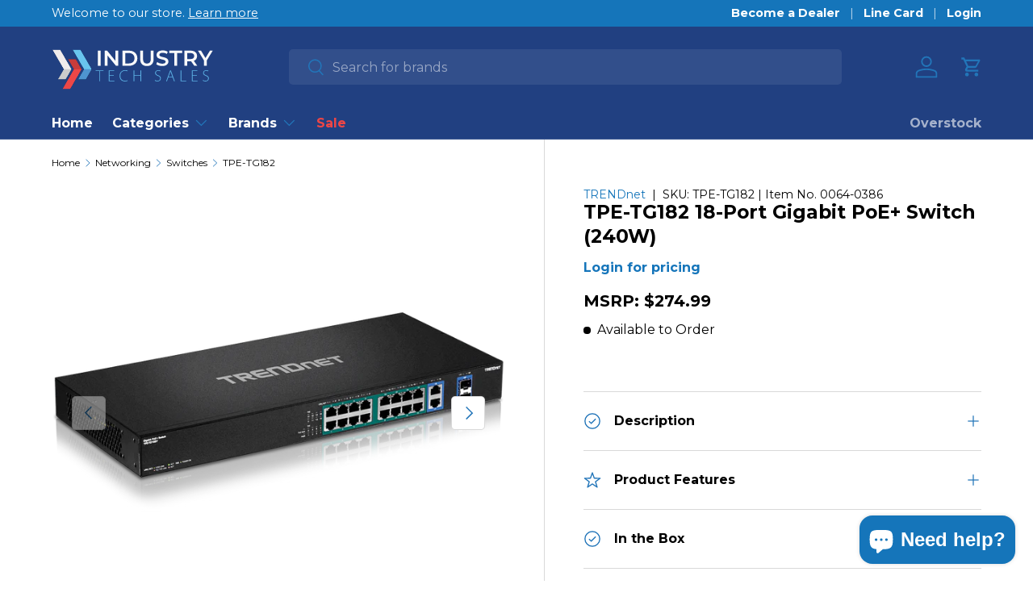

--- FILE ---
content_type: text/html; charset=utf-8
request_url: https://industrytechsales.com/products/18-port-gigabit-poe-switch-240w
body_size: 50540
content:
<!doctype html>
<html class="no-js" lang="en" dir="ltr">
  

  <head>
    <script type="application/vnd.locksmith+json" data-locksmith>{"version":"v254","locked":true,"initialized":true,"scope":"product","access_granted":false,"access_denied":true,"requires_customer":true,"manual_lock":true,"remote_lock":false,"has_timeout":false,"remote_rendered":null,"hide_resource":false,"hide_links_to_resource":false,"transparent":true,"locks":{"all":[490223],"opened":[]},"keys":[],"keys_signature":"efb86cb0489dadf449b20bd694894b6674a9b7317b3076ab50efe3c192d31ea2","state":{"template":"product","theme":144666624246,"product":"18-port-gigabit-poe-switch-240w","collection":"all","page":null,"blog":null,"article":null,"app":null},"now":1768725870,"path":"\/collections\/all\/products\/18-port-gigabit-poe-switch-240w","locale_root_url":"\/","canonical_url":"https:\/\/industrytechsales.com\/products\/18-port-gigabit-poe-switch-240w","customer_id":null,"customer_id_signature":"efb86cb0489dadf449b20bd694894b6674a9b7317b3076ab50efe3c192d31ea2","cart":null}</script><script data-locksmith>!function(){undefined;!function(){var s=window.Locksmith={},e=document.querySelector('script[type="application/vnd.locksmith+json"]'),n=e&&e.innerHTML;if(s.state={},s.util={},s.loading=!1,n)try{s.state=JSON.parse(n)}catch(d){}if(document.addEventListener&&document.querySelector){var o,i,a,t=[76,79,67,75,83,77,73,84,72,49,49],c=function(){i=t.slice(0)},l="style",r=function(e){e&&27!==e.keyCode&&"click"!==e.type||(document.removeEventListener("keydown",r),document.removeEventListener("click",r),o&&document.body.removeChild(o),o=null)};c(),document.addEventListener("keyup",function(e){if(e.keyCode===i[0]){if(clearTimeout(a),i.shift(),0<i.length)return void(a=setTimeout(c,1e3));c(),r(),(o=document.createElement("div"))[l].width="50%",o[l].maxWidth="1000px",o[l].height="85%",o[l].border="1px rgba(0, 0, 0, 0.2) solid",o[l].background="rgba(255, 255, 255, 0.99)",o[l].borderRadius="4px",o[l].position="fixed",o[l].top="50%",o[l].left="50%",o[l].transform="translateY(-50%) translateX(-50%)",o[l].boxShadow="0 2px 5px rgba(0, 0, 0, 0.3), 0 0 100vh 100vw rgba(0, 0, 0, 0.5)",o[l].zIndex="2147483645";var t=document.createElement("textarea");t.value=JSON.stringify(JSON.parse(n),null,2),t[l].border="none",t[l].display="block",t[l].boxSizing="border-box",t[l].width="100%",t[l].height="100%",t[l].background="transparent",t[l].padding="22px",t[l].fontFamily="monospace",t[l].fontSize="14px",t[l].color="#333",t[l].resize="none",t[l].outline="none",t.readOnly=!0,o.appendChild(t),document.body.appendChild(o),t.addEventListener("click",function(e){e.stopImmediatePropagation()}),t.select(),document.addEventListener("keydown",r),document.addEventListener("click",r)}})}s.isEmbedded=-1!==window.location.search.indexOf("_ab=0&_fd=0&_sc=1"),s.path=s.state.path||window.location.pathname,s.basePath=s.state.locale_root_url.concat("/apps/locksmith").replace(/^\/\//,"/"),s.reloading=!1,s.util.console=window.console||{log:function(){},error:function(){}},s.util.makeUrl=function(e,t){var n,o=s.basePath+e,i=[],a=s.cache();for(n in a)i.push(n+"="+encodeURIComponent(a[n]));for(n in t)i.push(n+"="+encodeURIComponent(t[n]));return s.state.customer_id&&(i.push("customer_id="+encodeURIComponent(s.state.customer_id)),i.push("customer_id_signature="+encodeURIComponent(s.state.customer_id_signature))),o+=(-1===o.indexOf("?")?"?":"&")+i.join("&")},s._initializeCallbacks=[],s.on=function(e,t){if("initialize"!==e)throw'Locksmith.on() currently only supports the "initialize" event';s._initializeCallbacks.push(t)},s.initializeSession=function(e){if(!s.isEmbedded){var t=!1,n=!0,o=!0;(e=e||{}).silent&&(o=n=!(t=!0)),s.ping({silent:t,spinner:n,reload:o,callback:function(){s._initializeCallbacks.forEach(function(e){e()})}})}},s.cache=function(e){var t={};try{var n=function i(e){return(document.cookie.match("(^|; )"+e+"=([^;]*)")||0)[2]};t=JSON.parse(decodeURIComponent(n("locksmith-params")||"{}"))}catch(d){}if(e){for(var o in e)t[o]=e[o];document.cookie="locksmith-params=; expires=Thu, 01 Jan 1970 00:00:00 GMT; path=/",document.cookie="locksmith-params="+encodeURIComponent(JSON.stringify(t))+"; path=/"}return t},s.cache.cart=s.state.cart,s.cache.cartLastSaved=null,s.params=s.cache(),s.util.reload=function(){s.reloading=!0;try{window.location.href=window.location.href.replace(/#.*/,"")}catch(d){s.util.console.error("Preferred reload method failed",d),window.location.reload()}},s.cache.saveCart=function(e){if(!s.cache.cart||s.cache.cart===s.cache.cartLastSaved)return e?e():null;var t=s.cache.cartLastSaved;s.cache.cartLastSaved=s.cache.cart,fetch("/cart/update.js",{method:"POST",headers:{"Content-Type":"application/json",Accept:"application/json"},body:JSON.stringify({attributes:{locksmith:s.cache.cart}})}).then(function(e){if(!e.ok)throw new Error("Cart update failed: "+e.status);return e.json()}).then(function(){e&&e()})["catch"](function(e){if(s.cache.cartLastSaved=t,!s.reloading)throw e})},s.util.spinnerHTML='<style>body{background:#FFF}@keyframes spin{from{transform:rotate(0deg)}to{transform:rotate(360deg)}}#loading{display:flex;width:100%;height:50vh;color:#777;align-items:center;justify-content:center}#loading .spinner{display:block;animation:spin 600ms linear infinite;position:relative;width:50px;height:50px}#loading .spinner-ring{stroke:currentColor;stroke-dasharray:100%;stroke-width:2px;stroke-linecap:round;fill:none}</style><div id="loading"><div class="spinner"><svg width="100%" height="100%"><svg preserveAspectRatio="xMinYMin"><circle class="spinner-ring" cx="50%" cy="50%" r="45%"></circle></svg></svg></div></div>',s.util.clobberBody=function(e){document.body.innerHTML=e},s.util.clobberDocument=function(e){e.responseText&&(e=e.responseText),document.documentElement&&document.removeChild(document.documentElement);var t=document.open("text/html","replace");t.writeln(e),t.close(),setTimeout(function(){var e=t.querySelector("[autofocus]");e&&e.focus()},100)},s.util.serializeForm=function(e){if(e&&"FORM"===e.nodeName){var t,n,o={};for(t=e.elements.length-1;0<=t;t-=1)if(""!==e.elements[t].name)switch(e.elements[t].nodeName){case"INPUT":switch(e.elements[t].type){default:case"text":case"hidden":case"password":case"button":case"reset":case"submit":o[e.elements[t].name]=e.elements[t].value;break;case"checkbox":case"radio":e.elements[t].checked&&(o[e.elements[t].name]=e.elements[t].value);break;case"file":}break;case"TEXTAREA":o[e.elements[t].name]=e.elements[t].value;break;case"SELECT":switch(e.elements[t].type){case"select-one":o[e.elements[t].name]=e.elements[t].value;break;case"select-multiple":for(n=e.elements[t].options.length-1;0<=n;n-=1)e.elements[t].options[n].selected&&(o[e.elements[t].name]=e.elements[t].options[n].value)}break;case"BUTTON":switch(e.elements[t].type){case"reset":case"submit":case"button":o[e.elements[t].name]=e.elements[t].value}}return o}},s.util.on=function(e,a,s,t){t=t||document;var c="locksmith-"+e+a,n=function(e){var t=e.target,n=e.target.parentElement,o=t&&t.className&&(t.className.baseVal||t.className)||"",i=n&&n.className&&(n.className.baseVal||n.className)||"";("string"==typeof o&&-1!==o.split(/\s+/).indexOf(a)||"string"==typeof i&&-1!==i.split(/\s+/).indexOf(a))&&!e[c]&&(e[c]=!0,s(e))};t.attachEvent?t.attachEvent(e,n):t.addEventListener(e,n,!1)},s.util.enableActions=function(e){s.util.on("click","locksmith-action",function(e){e.preventDefault();var t=e.target;t.dataset.confirmWith&&!confirm(t.dataset.confirmWith)||(t.disabled=!0,t.innerText=t.dataset.disableWith,s.post("/action",t.dataset.locksmithParams,{spinner:!1,type:"text",success:function(e){(e=JSON.parse(e.responseText)).message&&alert(e.message),s.util.reload()}}))},e)},s.util.inject=function(e,t){var n=["data","locksmith","append"];if(-1!==t.indexOf(n.join("-"))){var o=document.createElement("div");o.innerHTML=t,e.appendChild(o)}else e.innerHTML=t;var i,a,s=e.querySelectorAll("script");for(a=0;a<s.length;++a){i=s[a];var c=document.createElement("script");if(i.type&&(c.type=i.type),i.src)c.src=i.src;else{var l=document.createTextNode(i.innerHTML);c.appendChild(l)}e.appendChild(c)}var r=e.querySelector("[autofocus]");r&&r.focus()},s.post=function(e,t,n){!1!==(n=n||{}).spinner&&s.util.clobberBody(s.util.spinnerHTML);var o={};n.container===document?(o.layout=1,n.success=function(e){s.util.clobberDocument(e)}):n.container&&(o.layout=0,n.success=function(e){var t=document.getElementById(n.container);s.util.inject(t,e),t.id===t.firstChild.id&&t.parentElement.replaceChild(t.firstChild,t)}),n.form_type&&(t.form_type=n.form_type),n.include_layout_classes!==undefined&&(t.include_layout_classes=n.include_layout_classes),n.lock_id!==undefined&&(t.lock_id=n.lock_id),s.loading=!0;var i=s.util.makeUrl(e,o),a="json"===n.type||"text"===n.type;fetch(i,{method:"POST",headers:{"Content-Type":"application/json",Accept:a?"application/json":"text/html"},body:JSON.stringify(t)}).then(function(e){if(!e.ok)throw new Error("Request failed: "+e.status);return e.text()}).then(function(e){var t=n.success||s.util.clobberDocument;t(a?{responseText:e}:e)})["catch"](function(e){if(!s.reloading)if("dashboard.weglot.com"!==window.location.host){if(!n.silent)throw alert("Something went wrong! Please refresh and try again."),e;console.error(e)}else console.error(e)})["finally"](function(){s.loading=!1})},s.postResource=function(e,t){e.path=s.path,e.search=window.location.search,e.state=s.state,e.passcode&&(e.passcode=e.passcode.trim()),e.email&&(e.email=e.email.trim()),e.state.cart=s.cache.cart,e.locksmith_json=s.jsonTag,e.locksmith_json_signature=s.jsonTagSignature,s.post("/resource",e,t)},s.ping=function(e){if(!s.isEmbedded){e=e||{};s.post("/ping",{path:s.path,search:window.location.search,state:s.state},{spinner:!!e.spinner,silent:"undefined"==typeof e.silent||e.silent,type:"text",success:function(e){e&&e.responseText?(e=JSON.parse(e.responseText)).messages&&0<e.messages.length&&s.showMessages(e.messages):console.error("[Locksmith] Invalid result in ping callback:",e)}})}},s.timeoutMonitor=function(){var e=s.cache.cart;s.ping({callback:function(){e!==s.cache.cart||setTimeout(function(){s.timeoutMonitor()},6e4)}})},s.showMessages=function(e){var t=document.createElement("div");t.style.position="fixed",t.style.left=0,t.style.right=0,t.style.bottom="-50px",t.style.opacity=0,t.style.background="#191919",t.style.color="#ddd",t.style.transition="bottom 0.2s, opacity 0.2s",t.style.zIndex=999999,t.innerHTML="        <style>          .locksmith-ab .locksmith-b { display: none; }          .locksmith-ab.toggled .locksmith-b { display: flex; }          .locksmith-ab.toggled .locksmith-a { display: none; }          .locksmith-flex { display: flex; flex-wrap: wrap; justify-content: space-between; align-items: center; padding: 10px 20px; }          .locksmith-message + .locksmith-message { border-top: 1px #555 solid; }          .locksmith-message a { color: inherit; font-weight: bold; }          .locksmith-message a:hover { color: inherit; opacity: 0.8; }          a.locksmith-ab-toggle { font-weight: inherit; text-decoration: underline; }          .locksmith-text { flex-grow: 1; }          .locksmith-cta { flex-grow: 0; text-align: right; }          .locksmith-cta button { transform: scale(0.8); transform-origin: left; }          .locksmith-cta > * { display: block; }          .locksmith-cta > * + * { margin-top: 10px; }          .locksmith-message a.locksmith-close { flex-grow: 0; text-decoration: none; margin-left: 15px; font-size: 30px; font-family: monospace; display: block; padding: 2px 10px; }                    @media screen and (max-width: 600px) {            .locksmith-wide-only { display: none !important; }            .locksmith-flex { padding: 0 15px; }            .locksmith-flex > * { margin-top: 5px; margin-bottom: 5px; }            .locksmith-cta { text-align: left; }          }                    @media screen and (min-width: 601px) {            .locksmith-narrow-only { display: none !important; }          }        </style>      "+e.map(function(e){return'<div class="locksmith-message">'+e+"</div>"}).join(""),document.body.appendChild(t),document.body.style.position="relative",document.body.parentElement.style.paddingBottom=t.offsetHeight+"px",setTimeout(function(){t.style.bottom=0,t.style.opacity=1},50),s.util.on("click","locksmith-ab-toggle",function(e){e.preventDefault();for(var t=e.target.parentElement;-1===t.className.split(" ").indexOf("locksmith-ab");)t=t.parentElement;-1!==t.className.split(" ").indexOf("toggled")?t.className=t.className.replace("toggled",""):t.className=t.className+" toggled"}),s.util.enableActions(t)}}()}();</script>
      <script data-locksmith>Locksmith.cache.cart=null</script>

  <script data-locksmith>Locksmith.jsonTag="{\"version\":\"v254\",\"locked\":true,\"initialized\":true,\"scope\":\"product\",\"access_granted\":false,\"access_denied\":true,\"requires_customer\":true,\"manual_lock\":true,\"remote_lock\":false,\"has_timeout\":false,\"remote_rendered\":null,\"hide_resource\":false,\"hide_links_to_resource\":false,\"transparent\":true,\"locks\":{\"all\":[490223],\"opened\":[]},\"keys\":[],\"keys_signature\":\"efb86cb0489dadf449b20bd694894b6674a9b7317b3076ab50efe3c192d31ea2\",\"state\":{\"template\":\"product\",\"theme\":144666624246,\"product\":\"18-port-gigabit-poe-switch-240w\",\"collection\":\"all\",\"page\":null,\"blog\":null,\"article\":null,\"app\":null},\"now\":1768725870,\"path\":\"\\\/collections\\\/all\\\/products\\\/18-port-gigabit-poe-switch-240w\",\"locale_root_url\":\"\\\/\",\"canonical_url\":\"https:\\\/\\\/industrytechsales.com\\\/products\\\/18-port-gigabit-poe-switch-240w\",\"customer_id\":null,\"customer_id_signature\":\"efb86cb0489dadf449b20bd694894b6674a9b7317b3076ab50efe3c192d31ea2\",\"cart\":null}";Locksmith.jsonTagSignature="b5fed502839fdae492e371be70abe7d9ebb6cc84c8760b72775ea8b5f71f42f9"</script>
<meta charset="utf-8">
<meta name="viewport" content="width=device-width,initial-scale=1">
<title>TPE-TG182 18-Port Gigabit PoE+ Switch (240W) &ndash; Industry Tech Sales</title><link rel="canonical" href="https://industrytechsales.com/products/18-port-gigabit-poe-switch-240w"><link rel="icon" href="//industrytechsales.com/cdn/shop/files/its_favicon_2_fe4b1867-7eda-4cb0-91dd-fa365ae16753.png?crop=center&height=48&v=1692129616&width=48" type="image/png">
  <link rel="apple-touch-icon" href="//industrytechsales.com/cdn/shop/files/its_favicon_2_fe4b1867-7eda-4cb0-91dd-fa365ae16753.png?crop=center&height=180&v=1692129616&width=180"><meta name="description" content="TRENDnet’s Unmanaged Gigabit PoE+ Switches provide high-bandwidth performance, ease of use, and reliability.">
<meta property="og:site_name" content="Industry Tech Sales">
<meta property="og:url" content="https://industrytechsales.com/products/18-port-gigabit-poe-switch-240w"><meta property="og:title" content="TPE-TG182 18-Port Gigabit PoE+ Switch (240W)">
<meta property="og:type" content="product">
<meta property="og:description" content="TRENDnet’s Unmanaged Gigabit PoE+ Switches provide high-bandwidth performance, ease of use, and reliability.">
<meta property="og:image" content="http://industrytechsales.com/cdn/shop/files/TPE-TG182F_v1.0R_d01_2.png?crop=center&height=1200&v=1701190966&width=1200">
<meta property="og:image:secure_url" content="https://industrytechsales.com/cdn/shop/files/TPE-TG182F_v1.0R_d01_2.png?crop=center&height=1200&v=1701190966&width=1200">
<meta property="og:image:width" content="1000">
  <meta property="og:image:height" content="1000">

<meta name="twitter:card" content="summary_large_image"><meta name="twitter:title" content="TPE-TG182 18-Port Gigabit PoE+ Switch (240W)">
<meta name="twitter:description" content="TRENDnet’s Unmanaged Gigabit PoE+ Switches provide high-bandwidth performance, ease of use, and reliability.">
<style data-shopify>
@font-face {
  font-family: Montserrat;
  font-weight: 400;
  font-style: normal;
  font-display: swap;
  src: url("//industrytechsales.com/cdn/fonts/montserrat/montserrat_n4.81949fa0ac9fd2021e16436151e8eaa539321637.woff2") format("woff2"),
       url("//industrytechsales.com/cdn/fonts/montserrat/montserrat_n4.a6c632ca7b62da89c3594789ba828388aac693fe.woff") format("woff");
}
@font-face {
  font-family: Montserrat;
  font-weight: 700;
  font-style: normal;
  font-display: swap;
  src: url("//industrytechsales.com/cdn/fonts/montserrat/montserrat_n7.3c434e22befd5c18a6b4afadb1e3d77c128c7939.woff2") format("woff2"),
       url("//industrytechsales.com/cdn/fonts/montserrat/montserrat_n7.5d9fa6e2cae713c8fb539a9876489d86207fe957.woff") format("woff");
}
@font-face {
  font-family: Montserrat;
  font-weight: 400;
  font-style: italic;
  font-display: swap;
  src: url("//industrytechsales.com/cdn/fonts/montserrat/montserrat_i4.5a4ea298b4789e064f62a29aafc18d41f09ae59b.woff2") format("woff2"),
       url("//industrytechsales.com/cdn/fonts/montserrat/montserrat_i4.072b5869c5e0ed5b9d2021e4c2af132e16681ad2.woff") format("woff");
}
@font-face {
  font-family: Montserrat;
  font-weight: 700;
  font-style: italic;
  font-display: swap;
  src: url("//industrytechsales.com/cdn/fonts/montserrat/montserrat_i7.a0d4a463df4f146567d871890ffb3c80408e7732.woff2") format("woff2"),
       url("//industrytechsales.com/cdn/fonts/montserrat/montserrat_i7.f6ec9f2a0681acc6f8152c40921d2a4d2e1a2c78.woff") format("woff");
}
@font-face {
  font-family: Montserrat;
  font-weight: 700;
  font-style: normal;
  font-display: swap;
  src: url("//industrytechsales.com/cdn/fonts/montserrat/montserrat_n7.3c434e22befd5c18a6b4afadb1e3d77c128c7939.woff2") format("woff2"),
       url("//industrytechsales.com/cdn/fonts/montserrat/montserrat_n7.5d9fa6e2cae713c8fb539a9876489d86207fe957.woff") format("woff");
}
@font-face {
  font-family: Montserrat;
  font-weight: 700;
  font-style: normal;
  font-display: swap;
  src: url("//industrytechsales.com/cdn/fonts/montserrat/montserrat_n7.3c434e22befd5c18a6b4afadb1e3d77c128c7939.woff2") format("woff2"),
       url("//industrytechsales.com/cdn/fonts/montserrat/montserrat_n7.5d9fa6e2cae713c8fb539a9876489d86207fe957.woff") format("woff");
}
:root {
        --bg-color: 255 255 255 / 1.0;
        --bg-color-og: 255 255 255 / 1.0;
        --heading-color: 0 0 0;
        --text-color: 0 0 0;
        --text-color-og: 0 0 0;
        --scrollbar-color: 0 0 0;
        --link-color: 21 117 186;
        --link-color-og: 21 117 186;
        --star-color: 255 159 28;--swatch-border-color-default: 204 204 204;
          --swatch-border-color-active: 128 128 128;
          --swatch-card-size: 30px;
          --swatch-variant-picker-size: 34px;--color-scheme-1-bg: 237 70 70 / 1.0;
        --color-scheme-1-grad: linear-gradient(180deg, rgba(244, 244, 244, 1), rgba(244, 244, 244, 1) 100%);
        --color-scheme-1-heading: 0 0 0;
        --color-scheme-1-text: 0 0 0;
        --color-scheme-1-btn-bg: 21 117 186;
        --color-scheme-1-btn-text: 255 255 255;
        --color-scheme-1-btn-bg-hover: 66 145 201;--color-scheme-2-bg: 21 117 186 / 1.0;
        --color-scheme-2-grad: ;
        --color-scheme-2-heading: 255 255 255;
        --color-scheme-2-text: 255 255 255;
        --color-scheme-2-btn-bg: 32 65 131;
        --color-scheme-2-btn-text: 255 255 255;
        --color-scheme-2-btn-bg-hover: 70 101 161;--color-scheme-3-bg: 209 56 56 / 1.0;
        --color-scheme-3-grad: ;
        --color-scheme-3-heading: 255 255 255;
        --color-scheme-3-text: 255 255 255;
        --color-scheme-3-btn-bg: 21 117 186;
        --color-scheme-3-btn-text: 255 255 255;
        --color-scheme-3-btn-bg-hover: 66 145 201;

        --drawer-bg-color: 255 255 255 / 1.0;
        --drawer-text-color: 42 43 42;

        --panel-bg-color: 255 255 255 / 1.0;
        --panel-heading-color: 32 65 131;
        --panel-text-color: 0 0 0;

        --in-stock-text-color: 44 126 63;
        --low-stock-text-color: 210 134 26;
        --very-low-stock-text-color: 255 159 28;
        --no-stock-text-color: 119 119 119;

        --error-bg-color: 252 237 238;
        --error-text-color: 180 12 28;
        --success-bg-color: 232 246 234;
        --success-text-color: 44 126 63;
        --info-bg-color: 228 237 250;
        --info-text-color: 26 102 210;

        --heading-font-family: Montserrat, sans-serif;
        --heading-font-style: normal;
        --heading-font-weight: 700;
        --heading-scale-start: 4;

        --navigation-font-family: Montserrat, sans-serif;
        --navigation-font-style: normal;
        --navigation-font-weight: 700;--heading-text-transform: none;
--subheading-text-transform: none;
        --body-font-family: Montserrat, sans-serif;
        --body-font-style: normal;
        --body-font-weight: 400;
        --body-font-size: 16;

        --section-gap: 48;
        --heading-gap: calc(8 * var(--space-unit));--grid-column-gap: 20px;--btn-bg-color: 21 117 186;
        --btn-bg-hover-color: 66 145 201;
        --btn-text-color: 255 255 255;
        --btn-bg-color-og: 21 117 186;
        --btn-text-color-og: 255 255 255;
        --btn-alt-bg-color: 32 65 131;
        --btn-alt-bg-alpha: 1.0;
        --btn-alt-text-color: 255 255 255;
        --btn-border-width: 2px;
        --btn-padding-y: 12px;

        
        --btn-border-radius: 5px;
        

        --btn-lg-border-radius: 50%;
        --btn-icon-border-radius: 50%;
        --input-with-btn-inner-radius: var(--btn-border-radius);

        --input-bg-color: 255 255 255 / 1.0;
        --input-text-color: 0 0 0;
        --input-border-width: 2px;
        --input-border-radius: 3px;
        --textarea-border-radius: 3px;
        --input-border-radius: 5px;
        --input-bg-color-diff-3: #f7f7f7;
        --input-bg-color-diff-6: #f0f0f0;

        --modal-border-radius: 2px;
        --modal-overlay-color: 0 0 0;
        --modal-overlay-opacity: 0.4;
        --drawer-border-radius: 2px;
        --overlay-border-radius: 1px;--custom-label-bg-color_2: 0 166 237;
        --custom-label-text-color_2: 255 255 255;--custom-label-bg-color: 0 0 0;
        --custom-label-text-color: 255 255 255;--sale-label-bg-color: 237 70 70;
        --sale-label-text-color: 255 255 255;--new-label-bg-color: 127 184 0;
        --new-label-text-color: 255 255 255;--preorder-label-bg-color: 0 0 0;
        --preorder-label-text-color: 255 255 255;

      --page-width: 1260px;
        --gutter-sm: 20px;
        --gutter-md: 32px;
        --gutter-lg: 64px;

        --payment-terms-bg-color: #ffffff;

        --coll-card-bg-color: #F9F9F9;
        --coll-card-border-color: #f2f2f2;--blend-bg-color: #f4f4f4;
          
            --aos-animate-duration: 0.6s;
          

          
            --aos-min-width: 0;
          
        

        --reading-width: 48em;
      }

      @media (max-width: 769px) {
        :root {
          --reading-width: 36em;
        }
      }</style>

    <link rel="stylesheet" href="//industrytechsales.com/cdn/shop/t/57/assets/main.css?v=108150314212197167801761853319">
    <script src="//industrytechsales.com/cdn/shop/t/57/assets/main.js?v=58656906578296112841762768111" defer="defer"></script>
    <script src="//industrytechsales.com/cdn/shop/t/57/assets/variant-label-card.js?v=15313339766650631341724133694" defer="defer"></script><link
        rel="preload"
        href="//industrytechsales.com/cdn/fonts/montserrat/montserrat_n4.81949fa0ac9fd2021e16436151e8eaa539321637.woff2"
        as="font"
        type="font/woff2"
        crossorigin
        fetchpriority="high"
      ><link
        rel="preload"
        href="//industrytechsales.com/cdn/fonts/montserrat/montserrat_n7.3c434e22befd5c18a6b4afadb1e3d77c128c7939.woff2"
        as="font"
        type="font/woff2"
        crossorigin
        fetchpriority="high"
      ><link rel="stylesheet" href="//industrytechsales.com/cdn/shop/t/57/assets/swatches.css?v=78697514655194552781766526015" media="print" onload="this.media='all'">
      <noscript><link rel="stylesheet" href="//industrytechsales.com/cdn/shop/t/57/assets/swatches.css?v=78697514655194552781766526015"></noscript><script>window.performance && window.performance.mark && window.performance.mark('shopify.content_for_header.start');</script><meta id="shopify-digital-wallet" name="shopify-digital-wallet" content="/51821904040/digital_wallets/dialog">
<link href="https://industrytechsales.com/products/18-port-gigabit-poe-switch-240w">
<script async="async" src="/checkouts/internal/preloads.js?locale=en-US"></script>
<script id="shopify-features" type="application/json">{"accessToken":"ccb55360bf1b343d4f21192a5cdba836","betas":["rich-media-storefront-analytics"],"domain":"industrytechsales.com","predictiveSearch":true,"shopId":51821904040,"locale":"en"}</script>
<script>var Shopify = Shopify || {};
Shopify.shop = "industry-tech-sales.myshopify.com";
Shopify.locale = "en";
Shopify.currency = {"active":"USD","rate":"1.0"};
Shopify.country = "US";
Shopify.theme = {"name":"industry-tech\/main","id":144666624246,"schema_name":"Enterprise","schema_version":"1.2.1","theme_store_id":null,"role":"main"};
Shopify.theme.handle = "null";
Shopify.theme.style = {"id":null,"handle":null};
Shopify.cdnHost = "industrytechsales.com/cdn";
Shopify.routes = Shopify.routes || {};
Shopify.routes.root = "/";</script>
<script type="module">!function(o){(o.Shopify=o.Shopify||{}).modules=!0}(window);</script>
<script>!function(o){function n(){var o=[];function n(){o.push(Array.prototype.slice.apply(arguments))}return n.q=o,n}var t=o.Shopify=o.Shopify||{};t.loadFeatures=n(),t.autoloadFeatures=n()}(window);</script>
<script id="shop-js-analytics" type="application/json">{"pageType":"product"}</script>
<script defer="defer" async type="module" src="//industrytechsales.com/cdn/shopifycloud/shop-js/modules/v2/client.init-shop-cart-sync_C5BV16lS.en.esm.js"></script>
<script defer="defer" async type="module" src="//industrytechsales.com/cdn/shopifycloud/shop-js/modules/v2/chunk.common_CygWptCX.esm.js"></script>
<script type="module">
  await import("//industrytechsales.com/cdn/shopifycloud/shop-js/modules/v2/client.init-shop-cart-sync_C5BV16lS.en.esm.js");
await import("//industrytechsales.com/cdn/shopifycloud/shop-js/modules/v2/chunk.common_CygWptCX.esm.js");

  window.Shopify.SignInWithShop?.initShopCartSync?.({"fedCMEnabled":true,"windoidEnabled":true});

</script>
<script>(function() {
  var isLoaded = false;
  function asyncLoad() {
    if (isLoaded) return;
    isLoaded = true;
    var urls = ["https:\/\/inffuse.eventscalendar.co\/plugins\/shopify\/loader.js?app=calendar\u0026shop=industry-tech-sales.myshopify.com\u0026shop=industry-tech-sales.myshopify.com"];
    for (var i = 0; i < urls.length; i++) {
      var s = document.createElement('script');
      s.type = 'text/javascript';
      s.async = true;
      s.src = urls[i];
      var x = document.getElementsByTagName('script')[0];
      x.parentNode.insertBefore(s, x);
    }
  };
  if(window.attachEvent) {
    window.attachEvent('onload', asyncLoad);
  } else {
    window.addEventListener('load', asyncLoad, false);
  }
})();</script>
<script id="__st">var __st={"a":51821904040,"offset":-21600,"reqid":"c57394f2-c866-40b2-a10c-2c853b299763-1768725870","pageurl":"industrytechsales.com\/products\/18-port-gigabit-poe-switch-240w","u":"c3d7d6f50cd5","p":"product","rtyp":"product","rid":8267390681334};</script>
<script>window.ShopifyPaypalV4VisibilityTracking = true;</script>
<script id="captcha-bootstrap">!function(){'use strict';const t='contact',e='account',n='new_comment',o=[[t,t],['blogs',n],['comments',n],[t,'customer']],c=[[e,'customer_login'],[e,'guest_login'],[e,'recover_customer_password'],[e,'create_customer']],r=t=>t.map((([t,e])=>`form[action*='/${t}']:not([data-nocaptcha='true']) input[name='form_type'][value='${e}']`)).join(','),a=t=>()=>t?[...document.querySelectorAll(t)].map((t=>t.form)):[];function s(){const t=[...o],e=r(t);return a(e)}const i='password',u='form_key',d=['recaptcha-v3-token','g-recaptcha-response','h-captcha-response',i],f=()=>{try{return window.sessionStorage}catch{return}},m='__shopify_v',_=t=>t.elements[u];function p(t,e,n=!1){try{const o=window.sessionStorage,c=JSON.parse(o.getItem(e)),{data:r}=function(t){const{data:e,action:n}=t;return t[m]||n?{data:e,action:n}:{data:t,action:n}}(c);for(const[e,n]of Object.entries(r))t.elements[e]&&(t.elements[e].value=n);n&&o.removeItem(e)}catch(o){console.error('form repopulation failed',{error:o})}}const l='form_type',E='cptcha';function T(t){t.dataset[E]=!0}const w=window,h=w.document,L='Shopify',v='ce_forms',y='captcha';let A=!1;((t,e)=>{const n=(g='f06e6c50-85a8-45c8-87d0-21a2b65856fe',I='https://cdn.shopify.com/shopifycloud/storefront-forms-hcaptcha/ce_storefront_forms_captcha_hcaptcha.v1.5.2.iife.js',D={infoText:'Protected by hCaptcha',privacyText:'Privacy',termsText:'Terms'},(t,e,n)=>{const o=w[L][v],c=o.bindForm;if(c)return c(t,g,e,D).then(n);var r;o.q.push([[t,g,e,D],n]),r=I,A||(h.body.append(Object.assign(h.createElement('script'),{id:'captcha-provider',async:!0,src:r})),A=!0)});var g,I,D;w[L]=w[L]||{},w[L][v]=w[L][v]||{},w[L][v].q=[],w[L][y]=w[L][y]||{},w[L][y].protect=function(t,e){n(t,void 0,e),T(t)},Object.freeze(w[L][y]),function(t,e,n,w,h,L){const[v,y,A,g]=function(t,e,n){const i=e?o:[],u=t?c:[],d=[...i,...u],f=r(d),m=r(i),_=r(d.filter((([t,e])=>n.includes(e))));return[a(f),a(m),a(_),s()]}(w,h,L),I=t=>{const e=t.target;return e instanceof HTMLFormElement?e:e&&e.form},D=t=>v().includes(t);t.addEventListener('submit',(t=>{const e=I(t);if(!e)return;const n=D(e)&&!e.dataset.hcaptchaBound&&!e.dataset.recaptchaBound,o=_(e),c=g().includes(e)&&(!o||!o.value);(n||c)&&t.preventDefault(),c&&!n&&(function(t){try{if(!f())return;!function(t){const e=f();if(!e)return;const n=_(t);if(!n)return;const o=n.value;o&&e.removeItem(o)}(t);const e=Array.from(Array(32),(()=>Math.random().toString(36)[2])).join('');!function(t,e){_(t)||t.append(Object.assign(document.createElement('input'),{type:'hidden',name:u})),t.elements[u].value=e}(t,e),function(t,e){const n=f();if(!n)return;const o=[...t.querySelectorAll(`input[type='${i}']`)].map((({name:t})=>t)),c=[...d,...o],r={};for(const[a,s]of new FormData(t).entries())c.includes(a)||(r[a]=s);n.setItem(e,JSON.stringify({[m]:1,action:t.action,data:r}))}(t,e)}catch(e){console.error('failed to persist form',e)}}(e),e.submit())}));const S=(t,e)=>{t&&!t.dataset[E]&&(n(t,e.some((e=>e===t))),T(t))};for(const o of['focusin','change'])t.addEventListener(o,(t=>{const e=I(t);D(e)&&S(e,y())}));const B=e.get('form_key'),M=e.get(l),P=B&&M;t.addEventListener('DOMContentLoaded',(()=>{const t=y();if(P)for(const e of t)e.elements[l].value===M&&p(e,B);[...new Set([...A(),...v().filter((t=>'true'===t.dataset.shopifyCaptcha))])].forEach((e=>S(e,t)))}))}(h,new URLSearchParams(w.location.search),n,t,e,['guest_login'])})(!1,!0)}();</script>
<script integrity="sha256-4kQ18oKyAcykRKYeNunJcIwy7WH5gtpwJnB7kiuLZ1E=" data-source-attribution="shopify.loadfeatures" defer="defer" src="//industrytechsales.com/cdn/shopifycloud/storefront/assets/storefront/load_feature-a0a9edcb.js" crossorigin="anonymous"></script>
<script data-source-attribution="shopify.dynamic_checkout.dynamic.init">var Shopify=Shopify||{};Shopify.PaymentButton=Shopify.PaymentButton||{isStorefrontPortableWallets:!0,init:function(){window.Shopify.PaymentButton.init=function(){};var t=document.createElement("script");t.src="https://industrytechsales.com/cdn/shopifycloud/portable-wallets/latest/portable-wallets.en.js",t.type="module",document.head.appendChild(t)}};
</script>
<script data-source-attribution="shopify.dynamic_checkout.buyer_consent">
  function portableWalletsHideBuyerConsent(e){var t=document.getElementById("shopify-buyer-consent"),n=document.getElementById("shopify-subscription-policy-button");t&&n&&(t.classList.add("hidden"),t.setAttribute("aria-hidden","true"),n.removeEventListener("click",e))}function portableWalletsShowBuyerConsent(e){var t=document.getElementById("shopify-buyer-consent"),n=document.getElementById("shopify-subscription-policy-button");t&&n&&(t.classList.remove("hidden"),t.removeAttribute("aria-hidden"),n.addEventListener("click",e))}window.Shopify?.PaymentButton&&(window.Shopify.PaymentButton.hideBuyerConsent=portableWalletsHideBuyerConsent,window.Shopify.PaymentButton.showBuyerConsent=portableWalletsShowBuyerConsent);
</script>
<script data-source-attribution="shopify.dynamic_checkout.cart.bootstrap">document.addEventListener("DOMContentLoaded",(function(){function t(){return document.querySelector("shopify-accelerated-checkout-cart, shopify-accelerated-checkout")}if(t())Shopify.PaymentButton.init();else{new MutationObserver((function(e,n){t()&&(Shopify.PaymentButton.init(),n.disconnect())})).observe(document.body,{childList:!0,subtree:!0})}}));
</script>
<script id="sections-script" data-sections="header,footer" defer="defer" src="//industrytechsales.com/cdn/shop/t/57/compiled_assets/scripts.js?15368"></script>
<script>window.performance && window.performance.mark && window.performance.mark('shopify.content_for_header.end');</script>

      <script src="//industrytechsales.com/cdn/shop/t/57/assets/animate-on-scroll.js?v=15249566486942820451724133695" defer="defer"></script>
      <link rel="stylesheet" href="//industrytechsales.com/cdn/shop/t/57/assets/animate-on-scroll.css?v=116194678796051782541724133694">
    

    <script>
      document.documentElement.className = document.documentElement.className.replace('no-js', 'js');
    </script><!-- CC Custom Head Start --><!-- CC Custom Head End --><script type="text/javascript">
      (function (c, l, a, r, i, t, y) {
        c[a] =
          c[a] ||
          function () {
            (c[a].q = c[a].q || []).push(arguments);
          };
        t = l.createElement(r);
        t.async = 1;
        t.src = 'https://www.clarity.ms/tag/' + i;
        y = l.getElementsByTagName(r)[0];
        y.parentNode.insertBefore(t, y);
      })(window, document, 'clarity', 'script', 'jtzcrjjutv');
    </script>

    <meta name="robots" content="noindex, nofollow">
    <meta http-equiv="X-Robots-Tag" content="noindex, nofollow">
    
    
    <script>
    const COMPANY_DATA = null
    const CUSTOMER_DISCOUNT_PERCENT = `0`;
    const CUSTOMER_ID = ``;
    </script>
  <!-- BEGIN app block: shopify://apps/klaviyo-email-marketing-sms/blocks/klaviyo-onsite-embed/2632fe16-c075-4321-a88b-50b567f42507 -->












  <script async src="https://static.klaviyo.com/onsite/js/WCBhTk/klaviyo.js?company_id=WCBhTk"></script>
  <script>!function(){if(!window.klaviyo){window._klOnsite=window._klOnsite||[];try{window.klaviyo=new Proxy({},{get:function(n,i){return"push"===i?function(){var n;(n=window._klOnsite).push.apply(n,arguments)}:function(){for(var n=arguments.length,o=new Array(n),w=0;w<n;w++)o[w]=arguments[w];var t="function"==typeof o[o.length-1]?o.pop():void 0,e=new Promise((function(n){window._klOnsite.push([i].concat(o,[function(i){t&&t(i),n(i)}]))}));return e}}})}catch(n){window.klaviyo=window.klaviyo||[],window.klaviyo.push=function(){var n;(n=window._klOnsite).push.apply(n,arguments)}}}}();</script>

  
    <script id="viewed_product">
      if (item == null) {
        var _learnq = _learnq || [];

        var MetafieldReviews = null
        var MetafieldYotpoRating = null
        var MetafieldYotpoCount = null
        var MetafieldLooxRating = null
        var MetafieldLooxCount = null
        var okendoProduct = null
        var okendoProductReviewCount = null
        var okendoProductReviewAverageValue = null
        try {
          // The following fields are used for Customer Hub recently viewed in order to add reviews.
          // This information is not part of __kla_viewed. Instead, it is part of __kla_viewed_reviewed_items
          MetafieldReviews = {};
          MetafieldYotpoRating = null
          MetafieldYotpoCount = null
          MetafieldLooxRating = null
          MetafieldLooxCount = null

          okendoProduct = null
          // If the okendo metafield is not legacy, it will error, which then requires the new json formatted data
          if (okendoProduct && 'error' in okendoProduct) {
            okendoProduct = null
          }
          okendoProductReviewCount = okendoProduct ? okendoProduct.reviewCount : null
          okendoProductReviewAverageValue = okendoProduct ? okendoProduct.reviewAverageValue : null
        } catch (error) {
          console.error('Error in Klaviyo onsite reviews tracking:', error);
        }

        var item = {
          Name: "TPE-TG182 18-Port Gigabit PoE+ Switch (240W)",
          ProductID: 8267390681334,
          Categories: ["70V","All Products","Best selling products","Commercial Audio","Commercial AV","Networking","Residential","Switches","TRENDnet"],
          ImageURL: "https://industrytechsales.com/cdn/shop/files/TPE-TG182F_v1.0R_d01_2_grande.png?v=1701190966",
          URL: "https://industrytechsales.com/products/18-port-gigabit-poe-switch-240w",
          Brand: "TRENDnet",
          Price: "$227.00",
          Value: "227.00",
          CompareAtPrice: "$0.00"
        };
        _learnq.push(['track', 'Viewed Product', item]);
        _learnq.push(['trackViewedItem', {
          Title: item.Name,
          ItemId: item.ProductID,
          Categories: item.Categories,
          ImageUrl: item.ImageURL,
          Url: item.URL,
          Metadata: {
            Brand: item.Brand,
            Price: item.Price,
            Value: item.Value,
            CompareAtPrice: item.CompareAtPrice
          },
          metafields:{
            reviews: MetafieldReviews,
            yotpo:{
              rating: MetafieldYotpoRating,
              count: MetafieldYotpoCount,
            },
            loox:{
              rating: MetafieldLooxRating,
              count: MetafieldLooxCount,
            },
            okendo: {
              rating: okendoProductReviewAverageValue,
              count: okendoProductReviewCount,
            }
          }
        }]);
      }
    </script>
  




  <script>
    window.klaviyoReviewsProductDesignMode = false
  </script>







<!-- END app block --><!-- BEGIN app block: shopify://apps/froonze-loyalty-wishlist/blocks/product_wishlist/3c495b68-652c-468d-a0ef-5bad6935d104 -->
  <!-- BEGIN app snippet: product_wishlist_data_script --><script id='frcp_data_script'>
  window.frcp = window.frcp || {}
  frcp.shopDomain = "industry-tech-sales.myshopify.com"
  frcp.shopToken = 'bfd9bf70e493015552da8ba4d479717fb3115550c9f8f3b0a7c1521c8aae7546'
  frcp.httpsUrl = "https://app.froonze.com"
  frcp.moneyFormat ="${{amount}}"
  frcp.wishlist = frcp.wishlist || {}
  frcp.appProxy = "\/apps\/customer-portal" || '/apps/customer-portal'
  
    frcp.wishlist.product = {
      id: 8267390681334,
      tags: ["70V"],
      title: "TPE-TG182 18-Port Gigabit PoE+ Switch (240W)",
      handle: "18-port-gigabit-poe-switch-240w",
      first_variant_id: 45685609136374,
    }
  
  frcp.useAppProxi = true
  frcp.wishlist.requestType = "product"
  frcp.wishlist.integrations = Object()
  frcp.wishlist.blockSettings = {"add_button_color":"#1575ba","add_button_text_color":"#ffffff","remove_button_color":"#333333","remove_button_text_color":"#ffffff","placement":"below_add_to_cart","product_css_selector":"product-form","button_style":"text","border_radius":3,"shadow":false,"offset_top":0,"offset_bottom":0,"offset_left":0,"offset_right":0,"collections_wishlist_button":"none","collection_button_border_radius":50,"floating_link_placement":"none","floating_link_vertical_offset":0,"floating_link_lateral_offset":0,"floating_link_border_radius":4,"navigation_link":false,"navigation_link_css_selector":"","custom_css":".shopify-payment-button{\ndisplay:none;\n}"},
  frcp.plugins = frcp.plugins || Object({"social_logins":null,"wishlist":"premium","order_actions":null,"custom_forms":null,"loyalty":null,"customer_account":"grandfathered","reorder_btn":true,"custom_pages":true,"cp_integrations":null,"recently_viewed":true})
  frcp.wishlist.pageHandle = "01afb63d-d12e-4aea-8d91-fca5a4b9440b"
  frcp.shopId = 51821904040
</script>
<!-- END app snippet -->
  <!-- BEGIN app snippet: product_wishlist_common_data -->
<script id='frcp_wishlist_common_data'>
  frcp.wishlist = frcp.wishlist || {}
  frcp.wishlist.data =  
    {
      'lists': {
        'default': {}
      },
      'listNames': ['default'],
      'customerId': null,
    }
  

  // Translations
  frcp.wishlist.texts = Object({"button":{"add_text":"Add to favorites","remove_text":"Remove from favorites"},"login_popup":{"login_title":"Login is required to favorite products","login_text":"Login","cancel":"Cancel","email":"Email","password":"Password","first_name":"First name","last_name":"Last name","email_placeholder":"Email","password_placeholder":"Password","first_name_placeholder":"First name","last_name_placeholder":"Last name","sign_in":"Sign in","create":"Create","registration_switch":"Register","login_switch":"Login"},"error_message":{"message":"Something went wrong, please reload the page and try again"},"success_message":{"message":"Success, { product_title } { added_removed } favorites","added":"added to","removed":"removed from"},"navigation":{"text":"Favorites"},"multilist_popup":{"title":"Add to lists","manage_lists":"Manage lists"},"customer_page":{"title":"Favorites","share":"Share","empty":"You haven't added any products yet","sold_out":"Sold out","add_to_cart":"Add to cart","delete":"Delete favorite item","delete_warning":"Are you sure you want to delete this item?","share_wishlist_title":"Share Favorites","share_wishlist_social_media_title":"Share on Social Media","share_wishlist_copy_url_title":"Copy shareable link","share_wishlist_copy_success":"Copied","share_wishlist_text":"Check my favorites","share_wishlist_reshare":"You're sharing the list of a user.","shared_wishlist_reshare_your_wishlist":"Share yours","create_list":"New list","create_list_success":"New list created","activate_success":"{ list } activated","view":"View","activate":"Activate"}})
  frcp.customerPage ||= {}
  frcp.customerPage.texts ||= {}
  frcp.customerPage.texts.shared ||= Object({"edit":"Edit","email":"Email","phone":"Phone","submit":"Submit","cancel":"Cancel","first_name":"First name","last_name":"Last name","company":"Company","address":"Address","city":"City","province":"Province","postal_zip_code":"Postal/Zip Code","smth_went_wrong":"Something went wrong. Please reload the page and try again.","delete":"Delete","gender":"Gender","order":"Order","message":"Message","view_details":"View details","hide_details":"Hide details","start_shopping":"Start shopping","go_to_cart":"Go to cart","stay_on_this_page":"Stay on this page","yes":"Yes","no":"No","invalid_phone":"Invalid phone","add":"Add","apply":"Apply","none":"None","never":"Never","successfully_copied_to_clipboard":"Successfully copied to clipboard","close":"Close"})

  frcp.wishlist.settings = Object({"wishlist_tag_conditions":{"customer_include_tags":["dealer"],"customer_exclude_tags":[],"product_include_tags":[],"product_exclude_tags":[]},"wishlist_keep_item_after_add_to_cart":false,"wishlist_open_product_same_tab":false,"wishlist_enable_multilist":true,"wishlist_enable_modal":false,"wishlist_enable_guest":false,"wishlist_social_share":{"enabled":false,"facebook":true,"twitter":true,"whatsapp":true},"customer_account_version":"classic"})
  frcp.wishlist.customerTags = null
  frcp.wishlist.socialAppIds = {
    facebook: '493867338961209'
  }
  frcp.wishlist.modalJsUrl = "https://cdn.shopify.com/extensions/019bba91-c314-770d-85a1-b154f49c8504/customer-portal-261/assets/wishlist_modal-nAljNSjs.js"
  frcp.wishlist.modalCssUrl = "https://cdn.shopify.com/extensions/019bba91-c314-770d-85a1-b154f49c8504/customer-portal-261/assets/wishlist_modal-nAljNSjs.css"

  frcp.wishlist.profile = {
    froonzeToken: "ada95ce74e35368b18d952ce518c75a4db60c250dd50e55c7b337ee40087a401",
    id: null
  }
</script>
<!-- END app snippet -->
  <!-- BEGIN app snippet: theme_customization_tags -->
<!-- END app snippet -->

  <!-- BEGIN app snippet: assets_loader --><script id="product_wishlist">
  (function() {
    const _loadAsset = function(tag, params, id) {
      const asset = document.createElement(tag)
      for (const key in params) asset[key] = params[key]
      if (id) asset.id = `frcp_${id.split('-')[0]}_main_js`
      document.head.append(asset)
    }
    if (document.readyState !== 'loading') {
      _loadAsset('script', { src: 'https://cdn.shopify.com/extensions/019bba91-c314-770d-85a1-b154f49c8504/customer-portal-261/assets/product_wishlist-Br1Wt5lM.js', type: 'module', defer: true }, 'product_wishlist-Br1Wt5lM.js')
    } else {
      document.addEventListener('DOMContentLoaded', () => {
        _loadAsset('script', { src: 'https://cdn.shopify.com/extensions/019bba91-c314-770d-85a1-b154f49c8504/customer-portal-261/assets/product_wishlist-Br1Wt5lM.js', type: 'module', defer: true }, 'product_wishlist-Br1Wt5lM.js')
      })
    }

    
      _loadAsset('link', { href: 'https://cdn.shopify.com/extensions/019bba91-c314-770d-85a1-b154f49c8504/customer-portal-261/assets/product_wishlist-Br1Wt5lM.css', rel: 'stylesheet', media: 'all' })
    
  })()
</script>
<!-- END app snippet -->



<!-- END app block --><!-- BEGIN app block: shopify://apps/froonze-loyalty-wishlist/blocks/customer_account_page/3c495b68-652c-468d-a0ef-5bad6935d104 --><!-- BEGIN app snippet: main_color_variables -->





<style>
  :root {
    --frcp-primaryColor:  #1575ba;
    --frcp-btnTextColor: #ffffff;
    --frcp-backgroundColor: #ffffff;
    --frcp-textColor: #202202;
    --frcp-hoverOpacity:  0.7;
  }
</style>
<!-- END app snippet -->

<script>
  window.frcp ||= {}
  frcp.customerPage ||= {}
  frcp.customerPage.enabled = true
  frcp.customerPage.path = "\/products\/18-port-gigabit-poe-switch-240w"
  frcp.customerPage.accountPage = null
  frcp.customerId = null
</script>




  
    <!-- BEGIN app snippet: shop_data_script --><script id='frcp_shop_data_script'>
  window.frcp = window.frcp || {}
  window.frcp.customerPage = window.frcp.customerPage || {}
  window.frcp.plugins = window.frcp.plugins || Object({"social_logins":null,"wishlist":"premium","order_actions":null,"custom_forms":null,"loyalty":null,"customer_account":"grandfathered","reorder_btn":true,"custom_pages":true,"cp_integrations":null,"recently_viewed":true})
</script>
<!-- END app snippet -->
    <!-- BEGIN app snippet: assets_loader --><script id="recently_viewed">
  (function() {
    const _loadAsset = function(tag, params, id) {
      const asset = document.createElement(tag)
      for (const key in params) asset[key] = params[key]
      if (id) asset.id = `frcp_${id.split('-')[0]}_main_js`
      document.head.append(asset)
    }
    if (document.readyState !== 'loading') {
      _loadAsset('script', { src: 'https://cdn.shopify.com/extensions/019bba91-c314-770d-85a1-b154f49c8504/customer-portal-261/assets/recently_viewed-Cv02ChBo.js', type: 'module', defer: true }, 'recently_viewed-Cv02ChBo.js')
    } else {
      document.addEventListener('DOMContentLoaded', () => {
        _loadAsset('script', { src: 'https://cdn.shopify.com/extensions/019bba91-c314-770d-85a1-b154f49c8504/customer-portal-261/assets/recently_viewed-Cv02ChBo.js', type: 'module', defer: true }, 'recently_viewed-Cv02ChBo.js')
      })
    }

    
  })()
</script>
<!-- END app snippet -->
  



<!-- END app block --><!-- BEGIN app block: shopify://apps/smart-filter-search/blocks/app-embed/5cc1944c-3014-4a2a-af40-7d65abc0ef73 --><link href="https://cdn.shopify.com/extensions/019bc61e-e0df-75dc-ad8c-8494619f160e/smart-product-filters-608/assets/globo.filter.min.js" as="script" rel="preload">
<link rel="preconnect" href="https://filter-u4.globo.io" crossorigin>
<link rel="dns-prefetch" href="https://filter-u4.globo.io"><link rel="stylesheet" href="https://cdn.shopify.com/extensions/019bc61e-e0df-75dc-ad8c-8494619f160e/smart-product-filters-608/assets/globo.search.css" media="print" onload="this.media='all'">

<meta id="search_terms_value" content="" />
<!-- BEGIN app snippet: global.variables --><script>
  window.shopCurrency = "USD";
  window.shopCountry = "US";
  window.shopLanguageCode = "en";

  window.currentCurrency = "USD";
  window.currentCountry = "US";
  window.currentLanguageCode = "en";

  window.shopCustomer = false

  window.useCustomTreeTemplate = false;
  window.useCustomProductTemplate = true;

  window.GloboFilterRequestOrigin = "https://industrytechsales.com";
  window.GloboFilterShopifyDomain = "industry-tech-sales.myshopify.com";
  window.GloboFilterSFAT = "";
  window.GloboFilterSFApiVersion = "2025-04";
  window.GloboFilterProxyPath = "/apps/globofilters";
  window.GloboFilterRootUrl = "";
  window.GloboFilterTranslation = {"search":{"suggestions":"Suggestions","collections":"Collections","pages":"Pages","product":"Product","products":"Products","view_all":"Search for","view_all_products":"View all products","not_found":"Sorry, nothing found for","product_not_found":"No products were found","no_result_keywords_suggestions_title":"Popular searches","no_result_products_suggestions_title":"However, You may like","zero_character_keywords_suggestions_title":"Suggestions","zero_character_popular_searches_title":"Popular searches","zero_character_products_suggestions_title":"Trending products"},"form":{"heading":"Search products","select":"-- Select --","search":"Search","submit":"Search","clear":"Clear"},"filter":{"filter_by":"Filter By","clear_all":"Clear All","view":"View","clear":"Clear","in_stock":"In Stock","out_of_stock":"On Order","ready_to_ship":"In Stock","search":"Search options","choose_values":"Choose values"},"sort":{"sort_by":"Sort By","manually":"Featured","availability_in_stock_first":"Availability","relevance":"Relevance","best_selling":"Top Selling","alphabetically_a_z":"Alphabetically, A-Z","alphabetically_z_a":"Alphabetically, Z-A","price_low_to_high":"Price, low to high","price_high_to_low":"Price, high to low","date_new_to_old":"Date, new to old","date_old_to_new":"Date, old to new","sale_off":"% Sale off"},"product":{"add_to_cart":"Add to cart","unavailable":"Unavailable","sold_out":"Sold out","sale":"On Sale","load_more":"Load more","limit":"Show","search":"Search products","no_results":"Sorry, there are no products in this collection"}};
  window.isMultiCurrency =false;
  window.globoEmbedFilterAssetsUrl = 'https://cdn.shopify.com/extensions/019bc61e-e0df-75dc-ad8c-8494619f160e/smart-product-filters-608/assets/';
  window.assetsUrl = window.globoEmbedFilterAssetsUrl;
  window.GloboMoneyFormat = "${{amount}}";
</script><!-- END app snippet -->
<script type="text/javascript" hs-ignore data-ccm-injected>
document.getElementsByTagName('html')[0].classList.add('spf-filter-loading', 'spf-has-filter');
window.enabledEmbedFilter = true;
window.sortByRelevance = false;
window.moneyFormat = "${{amount}}";
window.GloboMoneyWithCurrencyFormat = "${{amount}} USD";
window.filesUrl = '//industrytechsales.com/cdn/shop/files/';
window.GloboThemesInfo ={"124133081256":{"id":124133081256,"name":"Copy of ITS","theme_store_id":871,"theme_name":"Warehouse"},"137155018998":{"id":137155018998,"name":"ITS 1.0","theme_store_id":871,"theme_name":"Warehouse"},"137155182838":{"id":137155182838,"name":"ITS 2.0","theme_store_id":1567,"theme_name":"Refresh"},"137178939638":{"id":137178939638,"name":"Backup ITS 2.0","theme_store_id":1567,"theme_name":"Refresh"},"137187459318":{"id":137187459318,"name":"Copy of ITS 2.0","theme_store_id":1567,"theme_name":"Refresh"},"138097164534":{"id":138097164534,"name":"OLD Enterprise Theme","theme_store_id":1657,"theme_name":"Enterprise"},"117026357416":{"id":117026357416,"name":"ITS 3","theme_store_id":871,"theme_name":"Warehouse"},"138389520630":{"id":138389520630,"name":"Copy of Enterprise Theme","theme_store_id":1657,"theme_name":"Enterprise"},"138393649398":{"id":138393649398,"name":"Cyber Monday","theme_store_id":1657,"theme_name":"Enterprise"},"138788929782":{"id":138788929782,"name":"Enterprise Theme","theme_store_id":1657,"theme_name":"Enterprise"},"139094262006":{"id":139094262006,"name":"Copy of Enterprise Theme","theme_store_id":1657,"theme_name":"Enterprise"},"142351597814":{"id":142351597814,"name":"Copy of Enterprise Theme","theme_store_id":1657,"theme_name":"Enterprise"},"144666624246":{"id":144666624246,"name":"industry-tech\/main","theme_store_id":1657,"theme_name":"Enterprise","theme_version":"1.2.1"},"119462854824":{"id":119462854824,"name":"ITS 2","theme_store_id":871,"theme_name":"Warehouse"},"120122900648":{"id":120122900648,"name":"Copy of ITS","theme_store_id":871,"theme_name":"Warehouse"}};



var GloboEmbedFilterConfig = {
api: {filterUrl: "https://filter-u4.globo.io/filter",searchUrl: "https://filter-u4.globo.io/search", url: "https://filter-u4.globo.io"},
shop: {
name: "Industry Tech Sales",
url: "https://industrytechsales.com",
domain: "industry-tech-sales.myshopify.com",
locale: "en",
cur_locale: "en",
predictive_search_url: "/search/suggest",
country_code: "US",
root_url: "",
cart_url: "/cart",
search_url: "/search",
cart_add_url: "/cart/add",
search_terms_value: "",
product_image: {width: 360, height: 504},
no_image_url: "https://cdn.shopify.com/s/images/themes/product-1.png",
swatches: {"product:metafield:custom:color":{"almond":{"mode":1,"color_1":"rgba(244, 238, 224, 1)"},"black":{"mode":1,"color_1":"rgba(0, 0, 0, 1)"},"blue":{"mode":1,"color_1":"rgba(34, 117, 185, 1)"},"gray":{"mode":1,"color_1":"rgba(204, 204, 203, 1)"},"green":{"mode":1,"color_1":"rgba(59, 129, 50, 1)"},"red":{"mode":1,"color_1":"rgba(198, 58, 56, 1)"},"brown":{"mode":1,"color_1":"rgba(112, 66, 20, 1)"},"ivory/off white":{"mode":1,"color_1":"rgba(255, 255, 240, 1)"},"pink":{"mode":1,"color_1":"rgba(252, 142, 172, 1)"},"silver":{"mode":1,"color_1":"rgba(204, 204, 203, 1)"},"yellow":{"mode":1,"color_1":"rgba(238, 220, 130, 1)"},"tan":{"mode":1,"color_1":"rgba(210, 180, 140, 1)"},"brown/bronze":{"mode":1,"color_1":"rgba(112, 66, 20, 1)"},"gray/silver":{"mode":1,"color_1":"rgba(204, 204, 203, 1)"},"tan/beige":{"mode":1,"color_1":"rgba(221, 205, 181, 1)"},"multi":{"mode":3,"image":"https://d2pdhcylii8n43.cloudfront.net/storage/swatch/i_27543/multi.png?v=1701286918"},"white":{"mode":3,"image":"https://d2pdhcylii8n43.cloudfront.net/storage/swatch/i_27543/white.png?v=1701286918"}},"color":{"almond":{"mode":1,"color_1":"rgba(231, 219, 190, 1)"},"beige":{"mode":1,"color_1":"rgba(245, 245, 220, 1)"},"black":{"mode":1,"color_1":"rgba(0, 0, 0, 1)"},"blue":{"mode":1,"color_1":"rgba(21, 117, 186, 1)"},"granite":{"mode":1,"color_1":"rgba(128, 128, 128, 1)"},"gray":{"mode":1,"color_1":"rgba(128, 128, 128, 1)"},"grey":{"mode":1,"color_1":"rgba(128, 128, 128, 1)"},"ivory":{"mode":1,"color_1":"rgba(255, 255, 215, 1)"},"sandstone":{"mode":1,"color_1":"rgba(210, 180, 140, 1)"},"brown":{"mode":1,"color_1":"rgba(127, 96, 0, 1)"},"weathered granite":{"mode":1,"color_1":"rgba(0, 0, 0, 1)"},"stainless steel":{"mode":1,"color_1":"rgba(192, 192, 192, 1)"},"light almond":{"mode":1,"color_1":"rgba(227, 217, 196, 1)"},"white":{"mode":1,"color_1":"rgba(248, 248, 255, 1)"},"green":{"mode":1,"color_1":"rgba(59, 129, 50, 1)"},"nickel":{"mode":1,"color_1":"rgba(204, 204, 203, 1)"},"red":{"mode":1,"color_1":"rgba(198, 58, 56, 1)"},"tan":{"mode":1,"color_1":"rgba(210, 180, 140, 1)"},"biscuit":{"mode":1,"color_1":"rgba(245, 245, 220, 1)"},"biscut":{"mode":1,"color_1":"rgba(245, 245, 220, 1)"},"bisque":{"mode":1,"color_1":"rgba(255, 228, 196, 1)"},"bluestone":{"mode":1,"color_1":"rgba(21, 117, 186, 1)"},"cobblestone":{"mode":1,"color_1":"rgba(128, 128, 128, 1)"},"eggshell":{"mode":1,"color_1":"rgba(240, 234, 214, 1)"},"goldstone":{"mode":1,"color_1":"rgba(127, 96, 0, 1)"},"midnight":{"mode":1,"color_1":"rgba(0, 0, 0, 1)"},"silver":{"mode":1,"color_1":"rgba(192, 192, 192, 1)"},"snow":{"mode":1,"color_1":"rgba(255, 250, 250, 1)"},"yellow":{"mode":1,"color_1":"rgba(238, 220, 130, 1)"},"orange":{"mode":1,"color_1":"rgba(255, 165, 0, 1)"},"gold":{"mode":1,"color_1":"rgba(255, 215, 0, 1)"},"walnut":{"mode":1,"color_1":"rgba(127, 96, 0, 1)"},"palladium":{"mode":1,"color_1":"rgba(198, 197, 193, 1)"},"oak":{"mode":1,"color_1":"rgba(231, 219, 190, 1)"},"2700k":{"mode":1,"color_1":"rgba(255, 254, 226, 1)"},"3000k":{"mode":1,"color_1":"rgba(254, 254, 243, 1)"},"3500k":{"mode":1,"color_1":"rgba(250, 249, 243, 1)"},"4000k":{"mode":1,"color_1":"rgba(255, 255, 255, 1)"},"espresso":{"mode":1,"color_1":"rgba(48, 42, 36, 1)"},"bronze":{"mode":1,"color_1":"rgba(127, 96, 0, 1)"},"brass":{"mode":1,"color_1":"rgba(210, 180, 140, 1)"}}},
swatchConfig: {"enable":true,"color":["color","pixel pitch"],"label":["length","size","frequency"]},
enableRecommendation: false,
hideOneValue: false,
newUrlStruct: true,
newUrlForSEO: false,themeTranslation:{"products":{"product":{"sold_out":"Sold out","preorder":"Special Order","percent_reduction":"{{ amount }}% off","percent_reduction_up_to":"{{ amount }}% off","value_reduction_html":"{{ amount }} on","value_reduction_up_to_html":"{{ amount }} off","sale":"On Sale","from":"From"},"compare":{"switch_label":"Compare"},"variant":{"non_existent":"Unavailable"},"inventory":{"very_low_stock":"Available to Order","available_count":{"one":"{{ count }} unit","other":"{{ count }} units"},"low_stock":"Available to Order","backordered":"Available to Order","in_stock":"In stock"}},"sections":{"collection":{"colors_single":"1 color available","colors_count":"{{ count }} colors available"}}},redirects: {"ubiquity":"/collections/netgear","ubiquiti":"/collections/netgear","onkyo":"/collections/denon","klipsch":"/collections/kef","bogen":"/collections/toa","rack":"/collections/racks","racks":"/collections/racks","sonos":"collections/sonos","sony tv":"collections/sony-tvs","sony tvs":"collections/sony-tvs","tv":"collections/sony-tvs","lg":"collections/sony-tvs","samsung":"collections/sony-tvs","allen":"/collections/allen-and-heath","allen and heath":"/collections/allen-and-heath","allen & heath":"/collections/allen-and-heath","allen heath":"/collections/allen-and-heath","heath":"/collections/allen-and-heath","peerless":"collections/peerless-av","peerless-av":"collections/peerless-av","peerlessav":"collections/peerless-av","sony pro":"/collections/sony-pro","kd32":"/products/32-w830k-led-tv-with-google","amp":"/collections/amplifiers","amplifier":"/collections/amplifiers","headphone":"/collections/headphones","headphones":"/collections/headphones","earbuds":"/collections/headphones","zee-vee":"/collections/zee-vee","zeevee":"/collections/zee-vee","wilson-electronics":"/collections/wilson-electronics","wilson":"/collections/wilson-electronics","west-penn":"/collections/west-penn","west penn":"/collections/west-penn","weboost":"/collections/weboost","wac-lighting":"/collections/wac","wac":"/collections/wac","wac lighting":"/collections/wac","vivitek":"/collections/vivitek","vanco":"/collections/vanco","vaddio":"/collections/vaddio-1","trendnet":"/collections/trendnet","toa":"/collections/toa","techlogix":"/collections/techlogix","tascam":"/collections/tascam","tannoy":"/collections/tannoy","symetrix":"/collections/symetrix","stem-ecosystem-by-shure":"/collections/stem-by-shure","stem":"/collections/stem-by-shure","stem eco":"/collections/stem-by-shure","speco-technologies":"/collections/speco-technologies","speco":"/collections/speco-technologies","soundtube":"/collections/soundtube","soundsphere":"/collections/soundsphere","soundcraft":"/collections/soundcraft","sony-pro":"/collections/sony-pro","solid-drive":"/collections/solid-drive","solid drive":"/collections/solid-drive","skyblue":"/collections/skyblue","shure":"/collections/shure","seura":"/collections/seura","screen-innovations":"/collections/screen-innovations","sanus":"/collections/sanus","russound":"/collections/russound","rti":"/collections/rti","rolls":"/collections/rolls","rockustics":"/collections/rockustics","ring":"/collections/ring","radio-design-labs":"/collections/radio-design-labs","radio design":"/collections/radio-design-labs","qsc":"/collections/qsc","pulse-audio":"/collections/pulse-audio","pulse":"/collections/pulse-audio","pulse audio":"/collections/pulse-audio","psd":"/collections/psd","pro-control":"/collections/pro-control","pro control":"/collections/pro-control","procell":"/collections/procell","polk-audio":"/collections/polk-audio","platinum-tools":"/collections/platinum-tools","philips-commercial":"/collections/philips-commercial","phase-technology":"/collections/phase-technology","phase":"/collections/phase-technology","phase technology":"/collections/phase-technology","phase tech":"/collections/phase-technology","pdk":"/collections/pdk","onq-legrand":"/collections/onq-legrand","onq":"/collections/onq-legrand","netgear":"/collections/netgear","nad":"/collections/nad","msp-proline":"/collections/msp-proline","msp pro":"/collections/msp-proline","msp proline":"/collections/msp-proline","monster-power":"/collections/monster-power","monster power":"/collections/monster-power","monster-av":"/collections/monster-av","monster":"/collections/monster-av","minutemann":"/collections/minutemann","minuteman":"/collections/minutemann","middle-atlantic":"/collections/middle-atlantic","middle atlantic":"/collections/middle-atlantic","marantz":"/collections/marantz","luxul":"/collections/luxul","lutron":"/collections/lutron","lowell":"/collections/lowell-manuafacturing","lowell manufacturing":"/collections/lowell-manuafacturing","lea":"/collections/lea","lab-gruppen":"/collections/lab-gruppen","lab gruppen":"/collections/lab-gruppen","kramer":"/collections/kramer","key-digital":"/collections/key-digital","key digital":"/collections/key-digital","kef":"/collections/kef","just-add-power":"/collections/just-add-power","just add power":"/collections/just-add-power","juice-goose":"/collections/juice-goose-1","juice goose":"/collections/juice-goose-1","jbl-pro":"/collections/jbl-pro","jbl":"/collections/jbl-pro","ic-realtime":"/collections/ic-realtime","ic realtime":"/collections/ic-realtime","icrealtime":"/collections/ic-realtime","iadea":"/collections/iadea","hosa":"/collections/hosa","google-nest":"/collections/google-nest","nest":"/collections/google-nest","google":"/collections/google-nest","google nest":"/collections/google-nest","genesis":"/collections/genesis","gator":"/collections/gator","gator case":"/collections/gator","gator cases":"/collections/gator","fsr":"/collections/fsr","evolution":"/collections/evolution","ergoav":"/collections/ergoav","electrovoice":"/collections/electrovoice","dynacord":"/collections/dynacord","direct-connect":"/collections/direct-connect","digital-watch-dog":"/collections/digital-watch-dog","denon-pro":"/collections/denon-pro","denon":"/collections/denon","definitive-technology":"/collections/definitive-technology","dbx":"/collections/dbx","da-lite":"/collections/da-lite","cs-consulting":"/collections/cs-consulting","crown-audio":"/collections/crown-audio","crown":"/collections/crown-audio","chief":"/collections/chief","chauvet-dj":"/collections/chauvet-dj","chauvet dj":"/collections/chauvet-dj","bss":"/collections/bss","bluesound-professional":"/collections/bluesound-professional","bluesound":"/collections/bluesound","beale-street":"/collections/beale-street","beale":"/collections/beale-street","beale street":"/collections/beale-street","backboxx":"/collections/backboxx","audix":"/collections/audix","audio-technica":"/collections/audio-technica","audio technica":"/collections/audio-technica","atlas":"/collections/atlas-sound","amx":"/collections/amx","akg":"/collections/akg","sony":"/collections/sony"},
images: {},
settings: {"bg_color":"#ffffff","heading_color":"#000000","text_color":"#000000","link_color":"#1575ba","star_color":"#ff9f1c","button_bg_color":"#1575ba","button_text_color":"#ffffff","button_alt_bg_color":"#204183","button_alt_text_color":"#ffffff","color_scheme_1_bg":"#ed4646","color_scheme_1_bg_grad":"linear-gradient(180deg, rgba(244, 244, 244, 1), rgba(244, 244, 244, 1) 100%)","color_scheme_1_heading":"#000000","color_scheme_1_text":"#000000","color_scheme_1_btn_bg":"#1575ba","color_scheme_1_btn_text":"#ffffff","color_scheme_2_bg":"#1575ba","color_scheme_2_bg_grad":"","color_scheme_2_heading":"#ffffff","color_scheme_2_text":"#ffffff","color_scheme_2_btn_bg":"#204183","color_scheme_2_btn_text":"#ffffff","color_scheme_3_bg":"#d13838","color_scheme_3_bg_grad":"","color_scheme_3_heading":"#ffffff","color_scheme_3_text":"#ffffff","color_scheme_3_btn_bg":"#1575ba","color_scheme_3_btn_text":"#ffffff","panel_bg_color":"#ffffff","panel_heading_color":"#204183","panel_text_color":"#000000","drawer_bg_color":"#ffffff","drawer_text_color":"#2a2b2a","error_bg_color":"#fcedee","error_text_color":"#b40c1c","success_bg_color":"#e8f6ea","success_text_color":"#2c7e3f","info_bg_color":"#E4EDFA","info_text_color":"#1A66D2","blend_product_images":false,"blend_collection_images":true,"blend_bg_color":"#f4f4f4","heading_font":{"error":"json not allowed for this object"},"heading_uppercase":false,"subheading_uppercase":false,"button_text_uppercase":false,"heading_scale_start":"4","body_font":{"error":"json not allowed for this object"},"body_font_size":16,"navigation_font":{"error":"json not allowed for this object"},"max_page_width":1260,"section_gap":"48","input_button_border_width":"2","input_button_border_radius":3,"slider_show_arrows":"always","slider_button_style":"btn--primary","slider_items_per_nav":"slide","drawer_border_radius":2,"overlay_border_radius":1,"disclosure_toggle":"plus","show_breadcrumbs_product":true,"show_breadcrumbs_collection":true,"show_breadcrumbs_collection_list":true,"show_breadcrumbs_blog":false,"show_breadcrumbs_article":false,"coll_card_image_ratio":"1","coll_card_image_fit":"contain","coll_image_align":"","coll_text_align":"text-center","coll_show_link":false,"coll_bg_color":"#F9F9F9","coll_border_color":"#f2f2f2","prod_card_image_ratio":"1","prod_card_image_fit":"contain","prod_card_image_align":"","card_show_hover_image":true,"card_show_vendor":true,"card_show_subtitle":false,"card_show_rating":false,"card_show_inventory":true,"card_url_within_coll":true,"enable_quick_add":false,"card_atc_mobile":"text_button_bottom","card_atc_desktop":"icon","quick_add_sticky_buttons":true,"card_contain":false,"card_bg_color":"#ffffff","card_text_color":"#26262b","card_border_color":"#f2f2f2","show_dividers":false,"enable_compare":false,"compare_toggle":"toggle_on","compare_max":5,"compare_column_width":"medium","compare_show_empty_metafields":true,"compare_empty_field_text":"N\/A","inventory_threshold_low":0,"inventory_threshold_very_low":0,"inventory_show_notice":"always","inventory_show_count":"always","in_stock_text_color":"#2c7e3f","low_stock_text_color":"#d2861a","very_low_stock_text_color":"#ff9f1c","no_stock_text_color":"#777777","product_label_card_position":"bottom-0 start","product_label_gallery":true,"show_sale_label":true,"sale_label_bg_color":"#ed4646","sale_label_text_color":"#ffffff","sale_label_icon":"none","sale_label_type":"standard","show_sold_out_label":false,"sold_out_label_icon":"none","sold_out_label_bg_color":"#000000","sold_out_label_text_color":"#ffffff","show_new_label":true,"new_label_icon":"none","new_label_bg_color":"#7fb800","new_label_text_color":"#ffffff","show_new_label_collection":false,"new_label_collections":[{"id":416362660086,"handle":"new-products","title":"New Products","updated_at":"2026-01-16T11:00:42-06:00","body_html":"","published_at":"2024-02-16T12:16:34-06:00","sort_order":"best-selling","template_suffix":"","disjunctive":false,"rules":[{"column":"tag","relation":"equals","condition":"New"}],"published_scope":"global"}],"show_new_label_tag":true,"new_label_tag":"New","show_new_label_days":false,"new_label_date_limit":30,"preorder_label_icon":"none","preorder_label_bg_color":"#000000","preorder_label_text_color":"#ffffff","show_custom_label":true,"custom_label_icon":"none","custom_label_bg_color":"#000000","custom_label_text_color":"#ffffff","show_custom_label_2":true,"custom_label_icon_2":"none","custom_label_bg_color_2":"#00a6ed","custom_label_text_color_2":"#ffffff","swatch_option_name":"Color,Size,Frequency,Ports,Pixel Pitch","swatch_colors":"Almond:#E7DBBE\nBeige:#F5F5DC\nBiscuit:#F5F5DC\nBlack:#000000\nBlue:#1575BA\nBluestone:#1575BA\nBrown:#7F6000\nCobblestone:#808080\nCopper:#A67546\nEggshell:#F0EAD6\nGray:#cccccb\nGreen:#3b8132\nIvory:#FFFFD7\nLight Almond:#e9e0d4\nNatural:#FFFFFA\nOak:#E7DBBE\nOrange:#FFA500\nPink:#FC8EAC\nRed:#c63a38\nSilver:#C0C0C0\nTan:#D2B48C\nWhite:#FFFFFF\nYellow:#EEDC82\nGold:#FFD700\nGoldstone:#7F6000\nGray:#cccccb\nGranite:#cccccb\nGrey:#cccccb\nMidnight:#000000\nNickel:#CCCCCB\nPalladium:#C6C5C1\nSandstone:#D2B48C\nSnow:#FFFAFA\nStainless Steel:#C0C0C0\nWalnut:#7F6000\nWeathered Granite:#000000\n2700K:#FFFEE2\n3000K:#FEFEF3\n3500K:#FAF9F3\n4000K:#FFFFFF\nBlank:Blank.png\n1 Port:single.png\n1 Gang:single.png\nSingle:single.png\n1 Box:single.png\n2 Box:2o.png\n2 Port:2o.png\n2 Gang:2o.png\n2\":2in.png\n2.5\":2.5.png\n3 Box:3o.png\n3 Port:3o.png\n3 Pack:3o.png\n3 Gang:3o.png\n4 Box:4o.png\n4 Port:4o.png\n4\":4in.png\n5\":5in.png\n5.25\":5.25.png\n6 Port:6o.png\n6\":6in.png\n6.5\":6.5.png\n7\":7in.png\n8\":8in.png\n9\":9in.png\n10\":10in.png\n12\":12in.png\n15\":15in.png\n15 watt:15w.png\n30 watt:30w.png\n18\":18.png\n24\":24.png\n24 Pack:24o.png\n22.8\":24.png\n32\":32.png\n35.3\":35in.png\n37.4\":37in.png\n42\":42.png\n43\":43.png\n48\":48.png\n48 Pack:48o.png\n50\":50.png\n51.25\":51in.png\n55\":55.png\n65\":65.png\n75\":75.png\n77\":77.png\n83\":83.png\n85\":85.png\n98\":98.png","card_colors_style":"swatches","card_swatch_shape":"circle","card_swatch_size":30,"variant_picker_color_style":"swatches","variant_picker_swatch_shape":"circle","variant_picker_swatch_size":34,"filter_color_style":"none","social_facebook_url":"https:\/\/facebook.com\/industrytechsales","social_instagram_url":"https:\/\/instagram.com\/industrytechsales","social_linkedin_url":"https:\/\/www.linkedin.com\/company\/industry-tech-sales\/mycompany\/?viewAsMember=true","social_pinterest_url":"","social_snapchat_url":"","social_spotify_url":"","social_tiktok_url":"","social_tumblr_url":"","social_twitch_url":"","social_twitter_url":"","social_vimeo_url":"","social_wechat_url":"","social_whatsapp_url":"","social_youtube_url":"https:\/\/www.youtube.com\/channel\/UC89avy-862v94deRmu2qMrQ","social_custom_url":"","enable_predictive_search":true,"search_input_placeholder_1":"Search for products","search_input_placeholder_2":"Search for brands","search_input_placeholder_3":"Search for categories","search_input_font":"body","prompts_mobile":true,"enable_speech_search":true,"speech_icon_color":"#ff580d","search_show_products":true,"search_show_pages":false,"search_show_articles":false,"predictive_search_show_collections":true,"predictive_search_show_vendor":true,"predictive_search_show_price":true,"predictive_search_include_skus":true,"predictive_search_include_tags":true,"show_currency_code":false,"superscript_decimals":false,"cart_icon":"cart","cart_type":"drawer","after_add_to_cart":"drawer","cart_empty_shop_link":"\/collections\/all-products","show_recommendations":true,"recommendations_heading":"You may also like...","recommendations_to_show":4,"recommendations_layout":"carousel","cart_shaking":true,"cart_shaking_frequency":5,"show_free_shipping_notice":false,"free_shipping_minimum":"USD:100","free_shipping_color_scheme":"1","animations_enabled":"mobile_desktop","animation_speed":"fast","favicon":"\/\/industrytechsales.com\/cdn\/shop\/files\/its_favicon_2_fe4b1867-7eda-4cb0-91dd-fa365ae16753.png?v=1692129616","private_vendors":"Q-SYS","preload_links":true,"external_links_new_tab":true,"image_quality":"1","show_blur_messages":false,"blur_message_1":"Something we said?","blur_message_2":"We're still here!","blur_message_delay":4,"vibrate_on_atc":true,"custom_html_head":"","checkout_header_image":"\/\/industrytechsales.com\/cdn\/shop\/files\/need_help_banner_2.png?v=1709055701","checkout_logo_image":"\/\/industrytechsales.com\/cdn\/shop\/files\/ITSlogo_-_Copy.png?v=1695667477","checkout_logo_position":"left","checkout_logo_size":"medium","checkout_body_background_color":"#fff","checkout_input_background_color_mode":"white","checkout_sidebar_background_color":"#fafafa","checkout_heading_font":"-apple-system, BlinkMacSystemFont, 'Segoe UI', Roboto, Helvetica, Arial, sans-serif, 'Apple Color Emoji', 'Segoe UI Emoji', 'Segoe UI Symbol'","checkout_body_font":"-apple-system, BlinkMacSystemFont, 'Segoe UI', Roboto, Helvetica, Arial, sans-serif, 'Apple Color Emoji', 'Segoe UI Emoji', 'Segoe UI Symbol'","checkout_accent_color":"#1878b9","checkout_button_color":"#1878b9","checkout_error_color":"#e22120","vendors_metaobject":"private-vendors","customer_layout":"customer_area"},
gridSettings: {"layout":"app","useCustomTemplate":true,"useCustomTreeTemplate":false,"skin":5,"limits":[12,24,48],"productsPerPage":48,"sorts":["inventory-descending","best-selling","title-ascending","title-descending","price-ascending","price-descending"],"noImageUrl":"https:\/\/cdn.shopify.com\/s\/images\/themes\/product-1.png","imageWidth":"360","imageHeight":"504","imageRatio":140,"imageSize":"360_504","alignment":"left","hideOneValue":false,"elements":["saleLabel","vendor","swatch","price","secondImage"],"saleLabelClass":" sale-text","saleMode":3,"gridItemClass":"spf-col-xl-3 spf-col-lg-3 spf-col-md-3 spf-col-sm-6 spf-col-6","swatchClass":" round","swatchConfig":{"enable":true,"color":["color","pixel pitch"],"label":["length","size","frequency"]},"variant_redirect":true,"showSelectedVariantInfo":true},
home_filter: false,
page: "product",
sorts: ["inventory-descending","best-selling","title-ascending","title-descending","price-ascending","price-descending"],
limits: [12,24,48],
cache: true,
layout: "app",
marketTaxInclusion: false,
priceTaxesIncluded: false,
customerTaxesIncluded: false,
useCustomTemplate: true,
hasQuickviewTemplate: false
},
analytic: {"enableViewProductAnalytic":true,"enableSearchAnalytic":true,"enableFilterAnalytic":true,"enableATCAnalytic":false},
taxes: [],
special_countries: null,
adjustments: false,
year_make_model: {
id: 0,
prefix: "gff_",
heading: "",
showSearchInput: false,
showClearAllBtn: false
},
filter: {
id:20481,
prefix: "gf_",
layout: 1,
useThemeFilterCss: false,
sublayout: 1,
showCount: true,
showRefine: true,
refineSettings: {"style":"rounded","positions":["sidebar_mobile","toolbar_desktop","toolbar_mobile","sidebar_desktop"],"color":"#000000","iconColor":"rgba(21, 117, 186, 1)","bgColor":"#E8E8E8"},
isLoadMore: 1,
filter_on_search_page: true
},
search:{
enable: true,
zero_character_suggestion: false,
pages_suggestion: {enable:false,limit:5},
keywords_suggestion: {enable:true,limit:10},
articles_suggestion: {enable:false,limit:5},
layout: 3,
product_list_layout: "grid",
elements: ["vendor","sku"]
},
collection: {
id:0,
handle:'',
sort: "inventory-descending",
vendor: null,
tags: null,
type: null,
term: document.getElementById("search_terms_value") != null ? document.getElementById("search_terms_value").content : "",
limit: 48,
settings: {"138343186678":{"products_per_page":36,"card_size_mobile":"small","card_size":"small","show_layout_toggle":true,"enable_filtering":true,"filters_open_lg":true,"stick_on_scroll":true,"show_filter_counts":false,"expand_filters":true,"max_filter_options":5,"enable_sorting":true,"show_feat_sort_opt":false,"sort_first":false},"138386931958":{"products_per_page":36,"card_size_mobile":"small","card_size":"small","show_layout_toggle":true,"enable_filtering":true,"filters_open_lg":true,"stick_on_scroll":true,"show_filter_counts":false,"expand_filters":true,"max_filter_options":5,"enable_sorting":true,"show_feat_sort_opt":false,"sort_first":false}},
products_count: 0,
enableCollectionSearch: true,
displayTotalProducts: true,
excludeTags:null,
showSelectedVariantInfo: true
},
selector: {products: ".main-products-grid.flex"}
}
</script>
<script>
try {GloboEmbedFilterConfig.shop.settings["color_scheme_1_bg"] = "#ed4646";GloboEmbedFilterConfig.shop.settings["color_scheme_1_bg_grad"] = "linear-gradient(180deg, rgba(244, 244, 244, 1), rgba(244, 244, 244, 1) 100%)";GloboEmbedFilterConfig.shop.settings["color_scheme_1_heading"] = "#000000";GloboEmbedFilterConfig.shop.settings["color_scheme_1_text"] = "#000000";GloboEmbedFilterConfig.shop.settings["color_scheme_1_btn_bg"] = "#1575ba";GloboEmbedFilterConfig.shop.settings["color_scheme_1_btn_text"] = "#ffffff";GloboEmbedFilterConfig.shop.settings["color_scheme_2_bg"] = "#1575ba";GloboEmbedFilterConfig.shop.settings["color_scheme_2_bg_grad"] = "";GloboEmbedFilterConfig.shop.settings["color_scheme_2_heading"] = "#ffffff";GloboEmbedFilterConfig.shop.settings["color_scheme_2_text"] = "#ffffff";GloboEmbedFilterConfig.shop.settings["color_scheme_2_btn_bg"] = "#204183";GloboEmbedFilterConfig.shop.settings["color_scheme_2_btn_text"] = "#ffffff";GloboEmbedFilterConfig.shop.settings["color_scheme_3_bg"] = "#d13838";GloboEmbedFilterConfig.shop.settings["color_scheme_3_bg_grad"] = "";GloboEmbedFilterConfig.shop.settings["color_scheme_3_heading"] = "#ffffff";GloboEmbedFilterConfig.shop.settings["color_scheme_3_text"] = "#ffffff";GloboEmbedFilterConfig.shop.settings["color_scheme_3_btn_bg"] = "#1575ba";GloboEmbedFilterConfig.shop.settings["color_scheme_3_btn_text"] = "#ffffff";GloboEmbedFilterConfig.shop.settings["free_shipping_color_scheme"] = "1";} catch (error) {}
</script>
<script src="https://cdn.shopify.com/extensions/019bc61e-e0df-75dc-ad8c-8494619f160e/smart-product-filters-608/assets/globo.filter.themes.min.js" defer></script><link rel="preconnect" href="https://fonts.googleapis.com">
<link rel="preconnect" href="https://fonts.gstatic.com" crossorigin>
<link href="https://fonts.googleapis.com/css?family=Montserrat:700|Montserrat:600|Montserrat:500&display=swap" rel="stylesheet"><style>.gf-block-title h3, 
.gf-block-title .h3,
.gf-form-input-inner label {
  font-size: 14px !important;
  color: rgba(21, 117, 186, 1) !important;
  text-transform: uppercase !important;
  font-weight: bold !important;
}
.gf-option-block .gf-btn-show-more{
  font-size: 12px !important;
  text-transform: none !important;
  font-weight: normal !important;
}
.gf-option-block ul li a, 
.gf-option-block ul li button, 
.gf-option-block ul li a span.gf-count,
.gf-option-block ul li button span.gf-count,
.gf-clear, 
.gf-clear-all, 
.selected-item.gf-option-label a,
.gf-form-input-inner select,
.gf-refine-toggle{
  font-size: 12px !important;
  color: #000000 !important;
  text-transform: none !important;
  font-weight: normal !important;
}

.gf-refine-toggle-mobile,
.gf-form-button-group button {
  font-size: 14px !important;
  text-transform: none !important;
  font-weight: normal !important;
  color: rgba(21, 117, 186, 1) !important;
  border: 1px solid #bfbfbf !important;
  background: #ffffff !important;
}
.gf-option-block-box-rectangle.gf-option-block ul li.gf-box-rectangle a,
.gf-option-block-box-rectangle.gf-option-block ul li.gf-box-rectangle button {
  border-color: #000000 !important;
}
.gf-option-block-box-rectangle.gf-option-block ul li.gf-box-rectangle a.checked,
.gf-option-block-box-rectangle.gf-option-block ul li.gf-box-rectangle button.checked{
  color: #fff !important;
  background-color: #000000 !important;
}
@media (min-width: 768px) {
  .gf-option-block-box-rectangle.gf-option-block ul li.gf-box-rectangle button:hover,
  .gf-option-block-box-rectangle.gf-option-block ul li.gf-box-rectangle a:hover {
    color: #fff !important;
    background-color: #000000 !important;	
  }
}
.gf-option-block.gf-option-block-select select {
  color: #000000 !important;
}

#gf-form.loaded, .gf-YMM-forms.loaded {
  background: #FFFFFF !important;
}
#gf-form h2, .gf-YMM-forms h2 {
  color: #3a3a3a !important;
}
#gf-form label, .gf-YMM-forms label{
  color: #3a3a3a !important;
}
.gf-form-input-wrapper select, 
.gf-form-input-wrapper input{
  border: 1px solid #DEDEDE !important;
  background-color: #FFFFFF !important;
  border-radius: 0px !important;
}
#gf-form .gf-form-button-group button, .gf-YMM-forms .gf-form-button-group button{
  color: #FFFFFF !important;
  background: #3a3a3a !important;
  border-radius: 0px !important;
}

.spf-product-card.spf-product-card__template-3 .spf-product__info.hover{
  background: #FFFFFF;
}
a.spf-product-card__image-wrapper{
  padding-top: 100%;
}
.h4.spf-product-card__title a{
  color: #333333;
  font-size: 15px;
  font-family: "Montserrat", sans-serif;   font-weight: 700;  font-style: normal;
  text-transform: capitalize;
}
.h4.spf-product-card__title a:hover{
  color: rgba(33, 64, 129, 1);
}
.spf-product-card button.spf-product__form-btn-addtocart{
  font-size: 14px;
  font-family: "Montserrat", sans-serif;   font-weight: 500;   font-style: normal;   text-transform: none;
}
.spf-product-card button.spf-product__form-btn-addtocart,
.spf-product-card.spf-product-card__template-4 a.open-quick-view,
.spf-product-card.spf-product-card__template-5 a.open-quick-view,
#gfqv-btn{
  color: #FFFFFF !important;
  border: 1px solid rgba(34, 117, 185, 1) !important;
  background: rgba(34, 117, 185, 1) !important;
}
.spf-product-card button.spf-product__form-btn-addtocart:hover,
.spf-product-card.spf-product-card__template-4 a.open-quick-view:hover,
.spf-product-card.spf-product-card__template-5 a.open-quick-view:hover{
  color: #FFFFFF !important;
  border: 1px solid #000000 !important;
  background: #000000 !important;
}
span.spf-product__label.spf-product__label-soldout{
  color: #ffffff;
  background: #989898;
}
span.spf-product__label.spf-product__label-sale{
  color: #F0F0F0;
  background: #d21625;
}
.spf-product-card__vendor a{
  color: rgba(34, 117, 185, 1);
  font-size: 13px;
  font-family: "Montserrat", sans-serif;   font-weight: 600;   font-style: normal; }
.spf-product-card__vendor a:hover{
  color: rgba(33, 64, 129, 1);
}
.spf-product-card__price-wrapper{
  font-size: 16px;
}
.spf-image-ratio{
  padding-top:100% !important;
}
.spf-product-card__oldprice,
.spf-product-card__saleprice,
.spf-product-card__price,
.gfqv-product-card__oldprice,
.gfqv-product-card__saleprice,
.gfqv-product-card__price
{
  font-size: 16px;
  font-family: "Montserrat", sans-serif;   font-weight: 600;   font-style: normal; }

span.spf-product-card__price, span.gfqv-product-card__price{
  color: rgba(34, 117, 185, 1);
}
span.spf-product-card__oldprice, span.gfqv-product-card__oldprice{
  color: #969595;
}
span.spf-product-card__saleprice, span.gfqv-product-card__saleprice{
  color: rgba(196, 0, 0, 1);
}
/* Product Title */
.h4.spf-product-card__title{
    
}
.h4.spf-product-card__title a{

}

/* Product Vendor */
.spf-product-card__vendor{
    
}
.spf-product-card__vendor a{

}

/* Product Price */
.spf-product-card__price-wrapper{
    
}

/* Product Old Price */
span.spf-product-card__oldprice{
    
}

/* Product Sale Price */
span.spf-product-card__saleprice{
    
}

/* Product Regular Price */
span.spf-product-card__price{

}

/* Quickview button */
.open-quick-view{
    
}

/* Add to cart button */
button.spf-product__form-btn-addtocart{
    
}

/* Product image */
img.spf-product-card__image{
    
}

/* Sale label */
span.spf-product__label.spf-product__label.spf-product__label-sale{
    
}

/* Sold out label */
span.spf-product__label.spf-product__label.spf-product__label-soldout{
    
}</style><style>.h4.spf-product-card__title {
    padding-bottom: 5px;
}</style><script></script><script>
  const productGrid = document.querySelector('[data-globo-filter-items]')
  if(productGrid){
    if( productGrid.id ){
      productGrid.setAttribute('old-id', productGrid.id)
    }
    productGrid.id = 'gf-products';
  }
</script>
<script>if(window.AVADA_SPEED_WHITELIST){const spfs_w = new RegExp("smart-product-filter-search", 'i'); if(Array.isArray(window.AVADA_SPEED_WHITELIST)){window.AVADA_SPEED_WHITELIST.push(spfs_w);}else{window.AVADA_SPEED_WHITELIST = [spfs_w];}} </script><!-- END app block --><script src="https://cdn.shopify.com/extensions/7bc9bb47-adfa-4267-963e-cadee5096caf/inbox-1252/assets/inbox-chat-loader.js" type="text/javascript" defer="defer"></script>
<script src="https://cdn.shopify.com/extensions/019bc61e-e0df-75dc-ad8c-8494619f160e/smart-product-filters-608/assets/globo.filter.min.js" type="text/javascript" defer="defer"></script>
<link href="https://monorail-edge.shopifysvc.com" rel="dns-prefetch">
<script>(function(){if ("sendBeacon" in navigator && "performance" in window) {try {var session_token_from_headers = performance.getEntriesByType('navigation')[0].serverTiming.find(x => x.name == '_s').description;} catch {var session_token_from_headers = undefined;}var session_cookie_matches = document.cookie.match(/_shopify_s=([^;]*)/);var session_token_from_cookie = session_cookie_matches && session_cookie_matches.length === 2 ? session_cookie_matches[1] : "";var session_token = session_token_from_headers || session_token_from_cookie || "";function handle_abandonment_event(e) {var entries = performance.getEntries().filter(function(entry) {return /monorail-edge.shopifysvc.com/.test(entry.name);});if (!window.abandonment_tracked && entries.length === 0) {window.abandonment_tracked = true;var currentMs = Date.now();var navigation_start = performance.timing.navigationStart;var payload = {shop_id: 51821904040,url: window.location.href,navigation_start,duration: currentMs - navigation_start,session_token,page_type: "product"};window.navigator.sendBeacon("https://monorail-edge.shopifysvc.com/v1/produce", JSON.stringify({schema_id: "online_store_buyer_site_abandonment/1.1",payload: payload,metadata: {event_created_at_ms: currentMs,event_sent_at_ms: currentMs}}));}}window.addEventListener('pagehide', handle_abandonment_event);}}());</script>
<script id="web-pixels-manager-setup">(function e(e,d,r,n,o){if(void 0===o&&(o={}),!Boolean(null===(a=null===(i=window.Shopify)||void 0===i?void 0:i.analytics)||void 0===a?void 0:a.replayQueue)){var i,a;window.Shopify=window.Shopify||{};var t=window.Shopify;t.analytics=t.analytics||{};var s=t.analytics;s.replayQueue=[],s.publish=function(e,d,r){return s.replayQueue.push([e,d,r]),!0};try{self.performance.mark("wpm:start")}catch(e){}var l=function(){var e={modern:/Edge?\/(1{2}[4-9]|1[2-9]\d|[2-9]\d{2}|\d{4,})\.\d+(\.\d+|)|Firefox\/(1{2}[4-9]|1[2-9]\d|[2-9]\d{2}|\d{4,})\.\d+(\.\d+|)|Chrom(ium|e)\/(9{2}|\d{3,})\.\d+(\.\d+|)|(Maci|X1{2}).+ Version\/(15\.\d+|(1[6-9]|[2-9]\d|\d{3,})\.\d+)([,.]\d+|)( \(\w+\)|)( Mobile\/\w+|) Safari\/|Chrome.+OPR\/(9{2}|\d{3,})\.\d+\.\d+|(CPU[ +]OS|iPhone[ +]OS|CPU[ +]iPhone|CPU IPhone OS|CPU iPad OS)[ +]+(15[._]\d+|(1[6-9]|[2-9]\d|\d{3,})[._]\d+)([._]\d+|)|Android:?[ /-](13[3-9]|1[4-9]\d|[2-9]\d{2}|\d{4,})(\.\d+|)(\.\d+|)|Android.+Firefox\/(13[5-9]|1[4-9]\d|[2-9]\d{2}|\d{4,})\.\d+(\.\d+|)|Android.+Chrom(ium|e)\/(13[3-9]|1[4-9]\d|[2-9]\d{2}|\d{4,})\.\d+(\.\d+|)|SamsungBrowser\/([2-9]\d|\d{3,})\.\d+/,legacy:/Edge?\/(1[6-9]|[2-9]\d|\d{3,})\.\d+(\.\d+|)|Firefox\/(5[4-9]|[6-9]\d|\d{3,})\.\d+(\.\d+|)|Chrom(ium|e)\/(5[1-9]|[6-9]\d|\d{3,})\.\d+(\.\d+|)([\d.]+$|.*Safari\/(?![\d.]+ Edge\/[\d.]+$))|(Maci|X1{2}).+ Version\/(10\.\d+|(1[1-9]|[2-9]\d|\d{3,})\.\d+)([,.]\d+|)( \(\w+\)|)( Mobile\/\w+|) Safari\/|Chrome.+OPR\/(3[89]|[4-9]\d|\d{3,})\.\d+\.\d+|(CPU[ +]OS|iPhone[ +]OS|CPU[ +]iPhone|CPU IPhone OS|CPU iPad OS)[ +]+(10[._]\d+|(1[1-9]|[2-9]\d|\d{3,})[._]\d+)([._]\d+|)|Android:?[ /-](13[3-9]|1[4-9]\d|[2-9]\d{2}|\d{4,})(\.\d+|)(\.\d+|)|Mobile Safari.+OPR\/([89]\d|\d{3,})\.\d+\.\d+|Android.+Firefox\/(13[5-9]|1[4-9]\d|[2-9]\d{2}|\d{4,})\.\d+(\.\d+|)|Android.+Chrom(ium|e)\/(13[3-9]|1[4-9]\d|[2-9]\d{2}|\d{4,})\.\d+(\.\d+|)|Android.+(UC? ?Browser|UCWEB|U3)[ /]?(15\.([5-9]|\d{2,})|(1[6-9]|[2-9]\d|\d{3,})\.\d+)\.\d+|SamsungBrowser\/(5\.\d+|([6-9]|\d{2,})\.\d+)|Android.+MQ{2}Browser\/(14(\.(9|\d{2,})|)|(1[5-9]|[2-9]\d|\d{3,})(\.\d+|))(\.\d+|)|K[Aa][Ii]OS\/(3\.\d+|([4-9]|\d{2,})\.\d+)(\.\d+|)/},d=e.modern,r=e.legacy,n=navigator.userAgent;return n.match(d)?"modern":n.match(r)?"legacy":"unknown"}(),u="modern"===l?"modern":"legacy",c=(null!=n?n:{modern:"",legacy:""})[u],f=function(e){return[e.baseUrl,"/wpm","/b",e.hashVersion,"modern"===e.buildTarget?"m":"l",".js"].join("")}({baseUrl:d,hashVersion:r,buildTarget:u}),m=function(e){var d=e.version,r=e.bundleTarget,n=e.surface,o=e.pageUrl,i=e.monorailEndpoint;return{emit:function(e){var a=e.status,t=e.errorMsg,s=(new Date).getTime(),l=JSON.stringify({metadata:{event_sent_at_ms:s},events:[{schema_id:"web_pixels_manager_load/3.1",payload:{version:d,bundle_target:r,page_url:o,status:a,surface:n,error_msg:t},metadata:{event_created_at_ms:s}}]});if(!i)return console&&console.warn&&console.warn("[Web Pixels Manager] No Monorail endpoint provided, skipping logging."),!1;try{return self.navigator.sendBeacon.bind(self.navigator)(i,l)}catch(e){}var u=new XMLHttpRequest;try{return u.open("POST",i,!0),u.setRequestHeader("Content-Type","text/plain"),u.send(l),!0}catch(e){return console&&console.warn&&console.warn("[Web Pixels Manager] Got an unhandled error while logging to Monorail."),!1}}}}({version:r,bundleTarget:l,surface:e.surface,pageUrl:self.location.href,monorailEndpoint:e.monorailEndpoint});try{o.browserTarget=l,function(e){var d=e.src,r=e.async,n=void 0===r||r,o=e.onload,i=e.onerror,a=e.sri,t=e.scriptDataAttributes,s=void 0===t?{}:t,l=document.createElement("script"),u=document.querySelector("head"),c=document.querySelector("body");if(l.async=n,l.src=d,a&&(l.integrity=a,l.crossOrigin="anonymous"),s)for(var f in s)if(Object.prototype.hasOwnProperty.call(s,f))try{l.dataset[f]=s[f]}catch(e){}if(o&&l.addEventListener("load",o),i&&l.addEventListener("error",i),u)u.appendChild(l);else{if(!c)throw new Error("Did not find a head or body element to append the script");c.appendChild(l)}}({src:f,async:!0,onload:function(){if(!function(){var e,d;return Boolean(null===(d=null===(e=window.Shopify)||void 0===e?void 0:e.analytics)||void 0===d?void 0:d.initialized)}()){var d=window.webPixelsManager.init(e)||void 0;if(d){var r=window.Shopify.analytics;r.replayQueue.forEach((function(e){var r=e[0],n=e[1],o=e[2];d.publishCustomEvent(r,n,o)})),r.replayQueue=[],r.publish=d.publishCustomEvent,r.visitor=d.visitor,r.initialized=!0}}},onerror:function(){return m.emit({status:"failed",errorMsg:"".concat(f," has failed to load")})},sri:function(e){var d=/^sha384-[A-Za-z0-9+/=]+$/;return"string"==typeof e&&d.test(e)}(c)?c:"",scriptDataAttributes:o}),m.emit({status:"loading"})}catch(e){m.emit({status:"failed",errorMsg:(null==e?void 0:e.message)||"Unknown error"})}}})({shopId: 51821904040,storefrontBaseUrl: "https://industrytechsales.com",extensionsBaseUrl: "https://extensions.shopifycdn.com/cdn/shopifycloud/web-pixels-manager",monorailEndpoint: "https://monorail-edge.shopifysvc.com/unstable/produce_batch",surface: "storefront-renderer",enabledBetaFlags: ["2dca8a86"],webPixelsConfigList: [{"id":"1677623542","configuration":"{\"accountID\":\"WCBhTk\",\"webPixelConfig\":\"eyJlbmFibGVBZGRlZFRvQ2FydEV2ZW50cyI6IHRydWV9\"}","eventPayloadVersion":"v1","runtimeContext":"STRICT","scriptVersion":"524f6c1ee37bacdca7657a665bdca589","type":"APP","apiClientId":123074,"privacyPurposes":["ANALYTICS","MARKETING"],"dataSharingAdjustments":{"protectedCustomerApprovalScopes":["read_customer_address","read_customer_email","read_customer_name","read_customer_personal_data","read_customer_phone"]}},{"id":"shopify-app-pixel","configuration":"{}","eventPayloadVersion":"v1","runtimeContext":"STRICT","scriptVersion":"0450","apiClientId":"shopify-pixel","type":"APP","privacyPurposes":["ANALYTICS","MARKETING"]},{"id":"shopify-custom-pixel","eventPayloadVersion":"v1","runtimeContext":"LAX","scriptVersion":"0450","apiClientId":"shopify-pixel","type":"CUSTOM","privacyPurposes":["ANALYTICS","MARKETING"]}],isMerchantRequest: false,initData: {"shop":{"name":"Industry Tech Sales","paymentSettings":{"currencyCode":"USD"},"myshopifyDomain":"industry-tech-sales.myshopify.com","countryCode":"US","storefrontUrl":"https:\/\/industrytechsales.com"},"customer":null,"cart":null,"checkout":null,"productVariants":[{"price":{"amount":227.0,"currencyCode":"USD"},"product":{"title":"TPE-TG182 18-Port Gigabit PoE+ Switch (240W)","vendor":"TRENDnet","id":"8267390681334","untranslatedTitle":"TPE-TG182 18-Port Gigabit PoE+ Switch (240W)","url":"\/products\/18-port-gigabit-poe-switch-240w","type":"Networking - Switches"},"id":"45685609136374","image":{"src":"\/\/industrytechsales.com\/cdn\/shop\/files\/TPE-TG182F_v1.0R_d01_2.png?v=1701190966"},"sku":"TPE-TG182","title":"Default Title","untranslatedTitle":"Default Title"}],"purchasingCompany":null},},"https://industrytechsales.com/cdn","fcfee988w5aeb613cpc8e4bc33m6693e112",{"modern":"","legacy":""},{"shopId":"51821904040","storefrontBaseUrl":"https:\/\/industrytechsales.com","extensionBaseUrl":"https:\/\/extensions.shopifycdn.com\/cdn\/shopifycloud\/web-pixels-manager","surface":"storefront-renderer","enabledBetaFlags":"[\"2dca8a86\"]","isMerchantRequest":"false","hashVersion":"fcfee988w5aeb613cpc8e4bc33m6693e112","publish":"custom","events":"[[\"page_viewed\",{}],[\"product_viewed\",{\"productVariant\":{\"price\":{\"amount\":227.0,\"currencyCode\":\"USD\"},\"product\":{\"title\":\"TPE-TG182 18-Port Gigabit PoE+ Switch (240W)\",\"vendor\":\"TRENDnet\",\"id\":\"8267390681334\",\"untranslatedTitle\":\"TPE-TG182 18-Port Gigabit PoE+ Switch (240W)\",\"url\":\"\/products\/18-port-gigabit-poe-switch-240w\",\"type\":\"Networking - Switches\"},\"id\":\"45685609136374\",\"image\":{\"src\":\"\/\/industrytechsales.com\/cdn\/shop\/files\/TPE-TG182F_v1.0R_d01_2.png?v=1701190966\"},\"sku\":\"TPE-TG182\",\"title\":\"Default Title\",\"untranslatedTitle\":\"Default Title\"}}]]"});</script><script>
  window.ShopifyAnalytics = window.ShopifyAnalytics || {};
  window.ShopifyAnalytics.meta = window.ShopifyAnalytics.meta || {};
  window.ShopifyAnalytics.meta.currency = 'USD';
  var meta = {"product":{"id":8267390681334,"gid":"gid:\/\/shopify\/Product\/8267390681334","vendor":"TRENDnet","type":"Networking - Switches","handle":"18-port-gigabit-poe-switch-240w","variants":[{"id":45685609136374,"price":22700,"name":"TPE-TG182 18-Port Gigabit PoE+ Switch (240W)","public_title":null,"sku":"TPE-TG182"}],"remote":false},"page":{"pageType":"product","resourceType":"product","resourceId":8267390681334,"requestId":"c57394f2-c866-40b2-a10c-2c853b299763-1768725870"}};
  for (var attr in meta) {
    window.ShopifyAnalytics.meta[attr] = meta[attr];
  }
</script>
<script class="analytics">
  (function () {
    var customDocumentWrite = function(content) {
      var jquery = null;

      if (window.jQuery) {
        jquery = window.jQuery;
      } else if (window.Checkout && window.Checkout.$) {
        jquery = window.Checkout.$;
      }

      if (jquery) {
        jquery('body').append(content);
      }
    };

    var hasLoggedConversion = function(token) {
      if (token) {
        return document.cookie.indexOf('loggedConversion=' + token) !== -1;
      }
      return false;
    }

    var setCookieIfConversion = function(token) {
      if (token) {
        var twoMonthsFromNow = new Date(Date.now());
        twoMonthsFromNow.setMonth(twoMonthsFromNow.getMonth() + 2);

        document.cookie = 'loggedConversion=' + token + '; expires=' + twoMonthsFromNow;
      }
    }

    var trekkie = window.ShopifyAnalytics.lib = window.trekkie = window.trekkie || [];
    if (trekkie.integrations) {
      return;
    }
    trekkie.methods = [
      'identify',
      'page',
      'ready',
      'track',
      'trackForm',
      'trackLink'
    ];
    trekkie.factory = function(method) {
      return function() {
        var args = Array.prototype.slice.call(arguments);
        args.unshift(method);
        trekkie.push(args);
        return trekkie;
      };
    };
    for (var i = 0; i < trekkie.methods.length; i++) {
      var key = trekkie.methods[i];
      trekkie[key] = trekkie.factory(key);
    }
    trekkie.load = function(config) {
      trekkie.config = config || {};
      trekkie.config.initialDocumentCookie = document.cookie;
      var first = document.getElementsByTagName('script')[0];
      var script = document.createElement('script');
      script.type = 'text/javascript';
      script.onerror = function(e) {
        var scriptFallback = document.createElement('script');
        scriptFallback.type = 'text/javascript';
        scriptFallback.onerror = function(error) {
                var Monorail = {
      produce: function produce(monorailDomain, schemaId, payload) {
        var currentMs = new Date().getTime();
        var event = {
          schema_id: schemaId,
          payload: payload,
          metadata: {
            event_created_at_ms: currentMs,
            event_sent_at_ms: currentMs
          }
        };
        return Monorail.sendRequest("https://" + monorailDomain + "/v1/produce", JSON.stringify(event));
      },
      sendRequest: function sendRequest(endpointUrl, payload) {
        // Try the sendBeacon API
        if (window && window.navigator && typeof window.navigator.sendBeacon === 'function' && typeof window.Blob === 'function' && !Monorail.isIos12()) {
          var blobData = new window.Blob([payload], {
            type: 'text/plain'
          });

          if (window.navigator.sendBeacon(endpointUrl, blobData)) {
            return true;
          } // sendBeacon was not successful

        } // XHR beacon

        var xhr = new XMLHttpRequest();

        try {
          xhr.open('POST', endpointUrl);
          xhr.setRequestHeader('Content-Type', 'text/plain');
          xhr.send(payload);
        } catch (e) {
          console.log(e);
        }

        return false;
      },
      isIos12: function isIos12() {
        return window.navigator.userAgent.lastIndexOf('iPhone; CPU iPhone OS 12_') !== -1 || window.navigator.userAgent.lastIndexOf('iPad; CPU OS 12_') !== -1;
      }
    };
    Monorail.produce('monorail-edge.shopifysvc.com',
      'trekkie_storefront_load_errors/1.1',
      {shop_id: 51821904040,
      theme_id: 144666624246,
      app_name: "storefront",
      context_url: window.location.href,
      source_url: "//industrytechsales.com/cdn/s/trekkie.storefront.cd680fe47e6c39ca5d5df5f0a32d569bc48c0f27.min.js"});

        };
        scriptFallback.async = true;
        scriptFallback.src = '//industrytechsales.com/cdn/s/trekkie.storefront.cd680fe47e6c39ca5d5df5f0a32d569bc48c0f27.min.js';
        first.parentNode.insertBefore(scriptFallback, first);
      };
      script.async = true;
      script.src = '//industrytechsales.com/cdn/s/trekkie.storefront.cd680fe47e6c39ca5d5df5f0a32d569bc48c0f27.min.js';
      first.parentNode.insertBefore(script, first);
    };
    trekkie.load(
      {"Trekkie":{"appName":"storefront","development":false,"defaultAttributes":{"shopId":51821904040,"isMerchantRequest":null,"themeId":144666624246,"themeCityHash":"12012591409356756377","contentLanguage":"en","currency":"USD","eventMetadataId":"5a402c84-7770-4ab7-b7f3-bc9bf7f93539"},"isServerSideCookieWritingEnabled":true,"monorailRegion":"shop_domain","enabledBetaFlags":["65f19447"]},"Session Attribution":{},"S2S":{"facebookCapiEnabled":false,"source":"trekkie-storefront-renderer","apiClientId":580111}}
    );

    var loaded = false;
    trekkie.ready(function() {
      if (loaded) return;
      loaded = true;

      window.ShopifyAnalytics.lib = window.trekkie;

      var originalDocumentWrite = document.write;
      document.write = customDocumentWrite;
      try { window.ShopifyAnalytics.merchantGoogleAnalytics.call(this); } catch(error) {};
      document.write = originalDocumentWrite;

      window.ShopifyAnalytics.lib.page(null,{"pageType":"product","resourceType":"product","resourceId":8267390681334,"requestId":"c57394f2-c866-40b2-a10c-2c853b299763-1768725870","shopifyEmitted":true});

      var match = window.location.pathname.match(/checkouts\/(.+)\/(thank_you|post_purchase)/)
      var token = match? match[1]: undefined;
      if (!hasLoggedConversion(token)) {
        setCookieIfConversion(token);
        window.ShopifyAnalytics.lib.track("Viewed Product",{"currency":"USD","variantId":45685609136374,"productId":8267390681334,"productGid":"gid:\/\/shopify\/Product\/8267390681334","name":"TPE-TG182 18-Port Gigabit PoE+ Switch (240W)","price":"227.00","sku":"TPE-TG182","brand":"TRENDnet","variant":null,"category":"Networking - Switches","nonInteraction":true,"remote":false},undefined,undefined,{"shopifyEmitted":true});
      window.ShopifyAnalytics.lib.track("monorail:\/\/trekkie_storefront_viewed_product\/1.1",{"currency":"USD","variantId":45685609136374,"productId":8267390681334,"productGid":"gid:\/\/shopify\/Product\/8267390681334","name":"TPE-TG182 18-Port Gigabit PoE+ Switch (240W)","price":"227.00","sku":"TPE-TG182","brand":"TRENDnet","variant":null,"category":"Networking - Switches","nonInteraction":true,"remote":false,"referer":"https:\/\/industrytechsales.com\/products\/18-port-gigabit-poe-switch-240w"});
      }
    });


        var eventsListenerScript = document.createElement('script');
        eventsListenerScript.async = true;
        eventsListenerScript.src = "//industrytechsales.com/cdn/shopifycloud/storefront/assets/shop_events_listener-3da45d37.js";
        document.getElementsByTagName('head')[0].appendChild(eventsListenerScript);

})();</script>
<script
  defer
  src="https://industrytechsales.com/cdn/shopifycloud/perf-kit/shopify-perf-kit-3.0.4.min.js"
  data-application="storefront-renderer"
  data-shop-id="51821904040"
  data-render-region="gcp-us-central1"
  data-page-type="product"
  data-theme-instance-id="144666624246"
  data-theme-name="Enterprise"
  data-theme-version="1.2.1"
  data-monorail-region="shop_domain"
  data-resource-timing-sampling-rate="10"
  data-shs="true"
  data-shs-beacon="true"
  data-shs-export-with-fetch="true"
  data-shs-logs-sample-rate="1"
  data-shs-beacon-endpoint="https://industrytechsales.com/api/collect"
></script>
</head>

  <body
    
      class="cc-animate-enabled"
    
  >
    <a class="skip-link btn btn--primary visually-hidden" href="#main-content">Skip to content</a><!-- BEGIN sections: header-group -->
<div id="shopify-section-sections--18402607595766__promo_strip_BdVEcK" class="shopify-section shopify-section-group-header-group cc-promo-strip">


</div><div id="shopify-section-sections--18402607595766__announcement" class="shopify-section shopify-section-group-header-group cc-announcement">
<link href="//industrytechsales.com/cdn/shop/t/57/assets/announcement.css?v=182905285800564930751724133695" rel="stylesheet" type="text/css" media="all" />
  <script src="//industrytechsales.com/cdn/shop/t/57/assets/announcement.js?v=104149175048479582391724133694" defer="defer"></script><style data-shopify>.announcement {
      --announcement-text-color: 255 255 255;
      background-color: #1575ba;
    }</style><announcement-bar class="announcement block text-body-small" data-slide-delay="5000">
    <div class="container">
      <div class="flex">
        <div class="announcement__col--left announcement__slider" aria-roledescription="carousel" aria-live="off"><div class="announcement__text flex items-center m-0"  aria-roledescription="slide">
              <div class="rte"><p>Welcome to our store. <a href="#" title="#">Learn more</a></p></div>
            </div><div class="announcement__text flex items-center m-0"  aria-roledescription="slide">
              <div class="rte"><p><strong>Check out our new arrivals!</strong> <a href="/collections/new-products" title="New Products">Learn more</a></p></div>
            </div><div class="announcement__text flex items-center m-0"  aria-roledescription="slide">
              <div class="rte"><p><strong>Welcome to your go-to AV distributor.</strong> <a href="/pages/about" target="_blank" title="About">Learn more</a></p></div>
            </div><div class="announcement__text flex items-center m-0"  aria-roledescription="slide">
              <div class="rte"><p><strong>Unlock Value, Unleash Rewards </strong><a href="/pages/dip2" target="_blank" title="Dealer Incentive Program">Learn More</a></p></div>
            </div></div>

        
          <div class="announcement__col--right hidden md:flex md:items-center"><a href="/pages/become-a-dealer" class="js-announcement-link font-bold">Become a Dealer</a><a href="https://cdn.shopify.com/s/files/1/0518/2190/4040/files/ITS_Line_Card_-_Winter_2026.pdf?v=1767629077" class="js-announcement-link font-bold">Line Card</a><a href="https://industrytechsales.com/account#/profile" class="js-announcement-link font-bold no-spacer">Login</a></div></div>
    </div>
  </announcement-bar>
</div><div id="shopify-section-sections--18402607595766__header" class="shopify-section shopify-section-group-header-group cc-header">
<style data-shopify>.header {
  --bg-color: 33 64 129 / 1.0;
  --text-color: 255 255 255;
  --nav-bg-color: 33 64 129;
  --nav-text-color: 255 255 255;
  --nav-child-bg-color:  33 64 129;
  --nav-child-text-color: 255 255 255;
  --header-accent-color: 237 70 70;
  
  
  }</style><store-header class="header bg-theme-bg text-theme-text has-motion"data-is-sticky="true"style="--header-transition-speed: 300ms">
  <header class="header__grid container flex flex-wrap items-center">
    <div class="logo flex js-closes-menu"><a class="logo__link inline-block" href="/"><span class="flex" style="max-width: 210px;">
              <img srcset="//industrytechsales.com/cdn/shop/files/svg_logo.svg?v=1710370661&width=210, //industrytechsales.com/cdn/shop/files/svg_logo.svg?v=1710370661&width=420 2x" src="//industrytechsales.com/cdn/shop/files/svg_logo.svg?v=1710370661&width=420"
           style="object-position: 50.0% 50.0%" loading="eager"
           width="420"
           height="134"
           alt="Industry Tech Sales">
            </span></a></div><link rel="stylesheet" href="//industrytechsales.com/cdn/shop/t/57/assets/predictive-search.css?v=34105672095203753421724133694" media="print" onload="this.media='all'">
        <script src="//industrytechsales.com/cdn/shop/t/57/assets/predictive-search.js?v=180649249896643829481724133695" defer="defer"></script>
        <script src="//industrytechsales.com/cdn/shop/t/57/assets/tabs.js?v=135558236254064818051724133696" defer="defer"></script><div class="header__search js-closes-menu">
        <predictive-search data-loading-text="Loading..."><form class="search relative search--speech" role="search" action="/search" method="get">
    <label class="label visually-hidden" for="header-search">Search</label>
    <script src="//industrytechsales.com/cdn/shop/t/57/assets/search-form.js?v=172508554731921826481724133694" defer="defer"></script>
    <search-form class="search__form block">
      <input type="hidden" name="type" value="product,">
      <input type="hidden" name="options[prefix]" value="last">
      <input type="search"
             class="search__input w-full input js-search-input"
             id="header-search"
             name="q"
             placeholder="Search for products"
             
               data-placeholder-one="Search for products"
             
             
               data-placeholder-two="Search for brands"
             
             
               data-placeholder-three="Search for categories"
             
             data-placeholder-prompts-mob="true"
             
               data-typing-speed="100"
               data-deleting-speed="60"
               data-delay-after-deleting="500"
               data-delay-before-first-delete="2000"
               data-delay-after-word-typed="2400"
             
             role="combobox"
               autocomplete="off"
               aria-autocomplete="list"
               aria-controls="predictive-search-results"
               aria-owns="predictive-search-results"
               aria-haspopup="listbox"
               aria-expanded="false"
               spellcheck="false">
      <button type="button" class="search__reset text-current vertical-center absolute focus-inset js-search-reset" hidden>
        <span class="visually-hidden">Reset</span>
        <svg width="24" height="24" viewBox="0 0 24 24" stroke="currentColor" stroke-width="1.5" fill="none" fill-rule="evenodd" stroke-linejoin="round" aria-hidden="true" focusable="false" role="presentation" class="icon"><path d="M5 19 19 5M5 5l14 14"/></svg>
      </button>
      <button class="search__submit text-current absolute focus-inset start"><span class="visually-hidden">Search</span><svg width="21" height="23" viewBox="0 0 21 23" fill="currentColor" aria-hidden="true" focusable="false" role="presentation" class="icon"><path d="M14.398 14.483 19 19.514l-1.186 1.014-4.59-5.017a8.317 8.317 0 0 1-4.888 1.578C3.732 17.089 0 13.369 0 8.779S3.732.472 8.336.472c4.603 0 8.335 3.72 8.335 8.307a8.265 8.265 0 0 1-2.273 5.704ZM8.336 15.53c3.74 0 6.772-3.022 6.772-6.75 0-3.729-3.031-6.75-6.772-6.75S1.563 5.051 1.563 8.78c0 3.728 3.032 6.75 6.773 6.75Z"/></svg>
</button><speech-search-button class="search__speech focus-inset end hidden" tabindex="0" title="Search by voice"
          style="--speech-icon-color: #ff580d">
          <svg width="24" height="24" viewBox="0 0 24 24" aria-hidden="true" focusable="false" role="presentation" class="icon"><path fill="currentColor" d="M17.3 11c0 3-2.54 5.1-5.3 5.1S6.7 14 6.7 11H5c0 3.41 2.72 6.23 6 6.72V21h2v-3.28c3.28-.49 6-3.31 6-6.72m-8.2-6.1c0-.66.54-1.2 1.2-1.2.66 0 1.2.54 1.2 1.2l-.01 6.2c0 .66-.53 1.2-1.19 1.2-.66 0-1.2-.54-1.2-1.2M12 14a3 3 0 0 0 3-3V5a3 3 0 0 0-3-3 3 3 0 0 0-3 3v6a3 3 0 0 0 3 3Z"/></svg>
        </speech-search-button>

        <link href="//industrytechsales.com/cdn/shop/t/57/assets/speech-search.css?v=22323790371604351621724133694" rel="stylesheet" type="text/css" media="all" />
        <script src="//industrytechsales.com/cdn/shop/t/57/assets/speech-search.js?v=30294466028599436461724133694" defer="defer"></script></search-form><div class="js-search-results" tabindex="-1" data-predictive-search></div>
      <span class="js-search-status visually-hidden" role="status" aria-hidden="true"></span></form>
  <div class="overlay fixed top-0 right-0 bottom-0 left-0 js-search-overlay"></div></predictive-search>
      </div><div class="header__icons flex justify-end mis-auto js-closes-menu"><a class="header__icon text-current" href="/account/login">
            <svg width="24" height="24" viewBox="0 0 24 24" fill="currentColor" aria-hidden="true" focusable="false" role="presentation" class="icon"><path d="M12 2a5 5 0 1 1 0 10 5 5 0 0 1 0-10zm0 1.429a3.571 3.571 0 1 0 0 7.142 3.571 3.571 0 0 0 0-7.142zm0 10c2.558 0 5.114.471 7.664 1.411A3.571 3.571 0 0 1 22 18.19v3.096c0 .394-.32.714-.714.714H2.714A.714.714 0 0 1 2 21.286V18.19c0-1.495.933-2.833 2.336-3.35 2.55-.94 5.106-1.411 7.664-1.411zm0 1.428c-2.387 0-4.775.44-7.17 1.324a2.143 2.143 0 0 0-1.401 2.01v2.38H20.57v-2.38c0-.898-.56-1.7-1.401-2.01-2.395-.885-4.783-1.324-7.17-1.324z"/></svg>
            <span class="visually-hidden">Log in</span>
          </a><a class="header__icon relative text-current" id="cart-icon" href="/cart" data-no-instant><svg width="24" height="24" viewBox="0 0 24 24" class="icon icon--cart" aria-hidden="true" focusable="false" role="presentation"><path fill="currentColor" d="M17 18a2 2 0 0 1 2 2 2 2 0 0 1-2 2 2 2 0 0 1-2-2c0-1.11.89-2 2-2M1 2h3.27l.94 2H20a1 1 0 0 1 1 1c0 .17-.05.34-.12.5l-3.58 6.47c-.34.61-1 1.03-1.75 1.03H8.1l-.9 1.63-.03.12a.25.25 0 0 0 .25.25H19v2H7a2 2 0 0 1-2-2c0-.35.09-.68.24-.96l1.36-2.45L3 4H1V2m6 16a2 2 0 0 1 2 2 2 2 0 0 1-2 2 2 2 0 0 1-2-2c0-1.11.89-2 2-2m9-7 2.78-5H6.14l2.36 5H16Z"/></svg><span class="visually-hidden">Cart</span><div id="cart-icon-bubble"></div>
      </a>
    </div><main-menu class="main-menu main-menu--left-mob" data-menu-sensitivity="200">
        <details class="main-menu__disclosure has-motion" open>
          <summary class="main-menu__toggle md:hidden">
            <span class="main-menu__toggle-icon" aria-hidden="true"></span>
            <span class="visually-hidden">Menu</span>
          </summary>
          <div class="main-menu__content has-motion">
            <nav aria-label="Primary">
              <ul class="main-nav"><li><a class="main-nav__item main-nav__item--primary" href="/">Home</a></li><li><details class="js-mega-nav" >
                        <summary class="main-nav__item--toggle relative js-nav-hover js-toggle">
                          <a class="main-nav__item main-nav__item--primary main-nav__item-content" href="/collections">
                            Categories<svg width="24" height="24" viewBox="0 0 24 24" aria-hidden="true" focusable="false" role="presentation" class="icon"><path d="M20 8.5 12.5 16 5 8.5" stroke="currentColor" stroke-width="1.5" fill="none"/></svg>
                          </a>
                        </summary><div class="main-nav__child mega-nav mega-nav--columns has-motion">
                          <div class="container">
                            <ul class="child-nav md:grid md:nav-gap-x-16 md:nav-gap-y-4 md:grid-cols-3 lg:grid-cols-4">
                              <li class="md:hidden">
                                <button type="button" class="main-nav__item main-nav__item--back relative js-back">
                                  <div class="main-nav__item-content text-start">
                                    <svg width="24" height="24" viewBox="0 0 24 24" fill="currentColor" aria-hidden="true" focusable="false" role="presentation" class="icon"><path d="m6.797 11.625 8.03-8.03 1.06 1.06-6.97 6.97 6.97 6.97-1.06 1.06z"/></svg> Back</div>
                                </button>
                              </li>

                              <li class="md:hidden">
                                <a href="/collections" class="main-nav__item child-nav__item large-text main-nav__item-header">Categories</a>
                              </li><li><nav-menu class="js-mega-nav">
                                      <details open>
                                        <summary class="child-nav__item--toggle main-nav__item--toggle relative js-no-toggle-md">
                                          <div class="main-nav__item-content"><a class="child-nav__item main-nav__item main-nav__item-content" href="/collections/audio" data-no-instant>Audio<svg width="24" height="24" viewBox="0 0 24 24" aria-hidden="true" focusable="false" role="presentation" class="icon"><path d="M20 8.5 12.5 16 5 8.5" stroke="currentColor" stroke-width="1.5" fill="none"/></svg>
                                            </a>
                                          </div>
                                        </summary>

                                        <div class="disclosure__panel"><ul class="main-nav__grandchild has-motion  " role="list" style=""><li><a class="grandchild-nav__item main-nav__item" href="/collections/amplifiers">Amplifiers</a>
                                              </li><li><a class="grandchild-nav__item main-nav__item" href="/collections/assistive-listening">Assistive Listening</a>
                                              </li><li><a class="grandchild-nav__item main-nav__item" href="/collections/components-pre-amps">Components &amp; Preamps</a>
                                              </li><li><a class="grandchild-nav__item main-nav__item" href="/collections/headphones">Headphones</a>
                                              </li><li><a class="grandchild-nav__item main-nav__item" href="/collections/microphones">Microphones</a>
                                              </li><li><a class="grandchild-nav__item main-nav__item" href="/collections/mixers-zone-processors">Mixers &amp; Processors</a>
                                              </li><li><a class="grandchild-nav__item main-nav__item" href="/collections/music-streamers">Music Streamers</a>
                                              </li><li><a class="grandchild-nav__item main-nav__item" href="/collections/telephone-paging">Paging</a>
                                              </li><li><a class="grandchild-nav__item main-nav__item" href="/collections/av-receivers">Receivers</a>
                                              </li><li><a class="grandchild-nav__item main-nav__item" href="/collections/sound-masking">Sound Masking</a>
                                              </li><li><a class="grandchild-nav__item main-nav__item" href="/collections/speakers">Speakers</a>
                                              </li><li class="col-start-1 col-end-3">
                                                <a href="/collections/audio" class="main-nav__item--go">Go to Audio<svg width="24" height="24" viewBox="0 0 24 24" aria-hidden="true" focusable="false" role="presentation" class="icon"><path d="m9.693 4.5 7.5 7.5-7.5 7.5" stroke="currentColor" stroke-width="1.5" fill="none"/></svg>
                                                </a>
                                              </li></ul>
                                        </div>
                                      </details>
                                    </nav-menu></li><li><nav-menu class="js-mega-nav">
                                      <details open>
                                        <summary class="child-nav__item--toggle main-nav__item--toggle relative js-no-toggle-md">
                                          <div class="main-nav__item-content"><a class="child-nav__item main-nav__item main-nav__item-content" href="/collections/video" data-no-instant>Video<svg width="24" height="24" viewBox="0 0 24 24" aria-hidden="true" focusable="false" role="presentation" class="icon"><path d="M20 8.5 12.5 16 5 8.5" stroke="currentColor" stroke-width="1.5" fill="none"/></svg>
                                            </a>
                                          </div>
                                        </summary>

                                        <div class="disclosure__panel"><ul class="main-nav__grandchild has-motion  " role="list" style=""><li><a class="grandchild-nav__item main-nav__item" href="/collections/blu-ray-players">Blu-Ray Players</a>
                                              </li><li><a class="grandchild-nav__item main-nav__item" href="/collections/commercial-displays">Commercial Displays</a>
                                              </li><li><a class="grandchild-nav__item main-nav__item" href="/collections/digital-signage">Digital Signage &amp; Kiosks</a>
                                              </li><li><a class="grandchild-nav__item main-nav__item" href="/collections/extenders-baluns">Extenders &amp; Baluns</a>
                                              </li><li><a class="grandchild-nav__item main-nav__item" href="/pages/lamps-and-lenses">Lamps &amp; Lenses</a>
                                              </li><li><a class="grandchild-nav__item main-nav__item" href="/collections/projectors">Projectors</a>
                                              </li><li><a class="grandchild-nav__item main-nav__item" href="/collections/fixed-screen">Screens</a>
                                              </li><li><a class="grandchild-nav__item main-nav__item" href="/collections/televisions">Televisions</a>
                                              </li><li><a class="grandchild-nav__item main-nav__item" href="/collections/video-walls">Video Walls</a>
                                              </li><li><a class="grandchild-nav__item main-nav__item" href="/collections/wireless-presentation">Wireless Presentation</a>
                                              </li><li class="col-start-1 col-end-3">
                                                <a href="/collections/video" class="main-nav__item--go">Go to Video<svg width="24" height="24" viewBox="0 0 24 24" aria-hidden="true" focusable="false" role="presentation" class="icon"><path d="m9.693 4.5 7.5 7.5-7.5 7.5" stroke="currentColor" stroke-width="1.5" fill="none"/></svg>
                                                </a>
                                              </li></ul>
                                        </div>
                                      </details>
                                    </nav-menu></li><li><nav-menu class="js-mega-nav">
                                      <details open>
                                        <summary class="child-nav__item--toggle main-nav__item--toggle relative js-no-toggle-md">
                                          <div class="main-nav__item-content"><a class="child-nav__item main-nav__item main-nav__item-content" href="/collections/cables-wiring" data-no-instant>Bulk Wire &amp; Cables<svg width="24" height="24" viewBox="0 0 24 24" aria-hidden="true" focusable="false" role="presentation" class="icon"><path d="M20 8.5 12.5 16 5 8.5" stroke="currentColor" stroke-width="1.5" fill="none"/></svg>
                                            </a>
                                          </div>
                                        </summary>

                                        <div class="disclosure__panel"><ul class="main-nav__grandchild has-motion  " role="list" style=""><li><a class="grandchild-nav__item main-nav__item" href="/collections/low-voltage-brackets-new-retro">Brackets &amp; Enclosures</a>
                                              </li><li><a class="grandchild-nav__item main-nav__item" href="/collections/bulk-wire-cables-connectors">Bulk Wire</a>
                                              </li><li><a class="grandchild-nav__item main-nav__item" href="/collections/cables">Cables</a>
                                              </li><li><a class="grandchild-nav__item main-nav__item" href="/collections/connectors">Connectors &amp; Adapters</a>
                                              </li><li><a class="grandchild-nav__item main-nav__item" href="/collections/conduit-fiber">Conduit &amp; Fiber</a>
                                              </li><li><a class="grandchild-nav__item main-nav__item" href="/collections/structured-wiring">Structured Wiring</a>
                                              </li><li><a class="grandchild-nav__item main-nav__item" href="/collections/tools-hardware">Tools &amp; Hardware</a>
                                              </li><li><a class="grandchild-nav__item main-nav__item" href="/collections/wall-plates">Wall Plates &amp; Keystones</a>
                                              </li><li><a class="grandchild-nav__item main-nav__item" href="/collections/wire-management">Wire Management</a>
                                              </li><li class="col-start-1 col-end-3">
                                                <a href="/collections/cables-wiring" class="main-nav__item--go">Go to Bulk Wire &amp; Cables<svg width="24" height="24" viewBox="0 0 24 24" aria-hidden="true" focusable="false" role="presentation" class="icon"><path d="m9.693 4.5 7.5 7.5-7.5 7.5" stroke="currentColor" stroke-width="1.5" fill="none"/></svg>
                                                </a>
                                              </li></ul>
                                        </div>
                                      </details>
                                    </nav-menu></li><li><nav-menu class="js-mega-nav">
                                      <details open>
                                        <summary class="child-nav__item--toggle main-nav__item--toggle relative js-no-toggle-md">
                                          <div class="main-nav__item-content"><a class="child-nav__item main-nav__item main-nav__item-content" href="/collections/networking" data-no-instant>Networking<svg width="24" height="24" viewBox="0 0 24 24" aria-hidden="true" focusable="false" role="presentation" class="icon"><path d="M20 8.5 12.5 16 5 8.5" stroke="currentColor" stroke-width="1.5" fill="none"/></svg>
                                            </a>
                                          </div>
                                        </summary>

                                        <div class="disclosure__panel"><ul class="main-nav__grandchild has-motion  " role="list" style=""><li><a class="grandchild-nav__item main-nav__item" href="/collections/bridging">Bridging &amp; Controllers</a>
                                              </li><li><a class="grandchild-nav__item main-nav__item" href="/collections/mesh">Mesh</a>
                                              </li><li><a class="grandchild-nav__item main-nav__item" href="/collections/networking-kits">Networking Kits</a>
                                              </li><li><a class="grandchild-nav__item main-nav__item" href="/collections/poe-injectors">POE &amp; Ethernet Over Power</a>
                                              </li><li><a class="grandchild-nav__item main-nav__item" href="/collections/routers">Routers</a>
                                              </li><li><a class="grandchild-nav__item main-nav__item" href="/collections/switches">Switches</a>
                                              </li><li><a class="grandchild-nav__item main-nav__item" href="/collections/wireless-access-points">Wireless Access Points</a>
                                              </li><li class="col-start-1 col-end-3">
                                                <a href="/collections/networking" class="main-nav__item--go">Go to Networking<svg width="24" height="24" viewBox="0 0 24 24" aria-hidden="true" focusable="false" role="presentation" class="icon"><path d="m9.693 4.5 7.5 7.5-7.5 7.5" stroke="currentColor" stroke-width="1.5" fill="none"/></svg>
                                                </a>
                                              </li></ul>
                                        </div>
                                      </details>
                                    </nav-menu></li><li><nav-menu class="js-mega-nav">
                                      <details open>
                                        <summary class="child-nav__item--toggle main-nav__item--toggle relative js-no-toggle-md">
                                          <div class="main-nav__item-content"><a class="child-nav__item main-nav__item main-nav__item-content" href="/collections/security-surveillance" data-no-instant>Security &amp; Surveillance<svg width="24" height="24" viewBox="0 0 24 24" aria-hidden="true" focusable="false" role="presentation" class="icon"><path d="M20 8.5 12.5 16 5 8.5" stroke="currentColor" stroke-width="1.5" fill="none"/></svg>
                                            </a>
                                          </div>
                                        </summary>

                                        <div class="disclosure__panel"><ul class="main-nav__grandchild has-motion  " role="list" style=""><li><a class="grandchild-nav__item main-nav__item" href="/collections/access-control">Access Control</a>
                                              </li><li><a class="grandchild-nav__item main-nav__item" href="/collections/alarm-systems">Alarm Systems</a>
                                              </li><li><a class="grandchild-nav__item main-nav__item" href="/collections/security-cameras">Security Cameras</a>
                                              </li><li><a class="grandchild-nav__item main-nav__item" href="/collections/recorders">Recorders</a>
                                              </li><li class="col-start-1 col-end-3">
                                                <a href="/collections/security-surveillance" class="main-nav__item--go">Go to Security &amp; Surveillance<svg width="24" height="24" viewBox="0 0 24 24" aria-hidden="true" focusable="false" role="presentation" class="icon"><path d="m9.693 4.5 7.5 7.5-7.5 7.5" stroke="currentColor" stroke-width="1.5" fill="none"/></svg>
                                                </a>
                                              </li></ul>
                                        </div>
                                      </details>
                                    </nav-menu></li><li><nav-menu class="js-mega-nav">
                                      <details open>
                                        <summary class="child-nav__item--toggle main-nav__item--toggle relative js-no-toggle-md">
                                          <div class="main-nav__item-content"><a class="child-nav__item main-nav__item main-nav__item-content" href="/collections/control" data-no-instant>Control &amp; Automation<svg width="24" height="24" viewBox="0 0 24 24" aria-hidden="true" focusable="false" role="presentation" class="icon"><path d="M20 8.5 12.5 16 5 8.5" stroke="currentColor" stroke-width="1.5" fill="none"/></svg>
                                            </a>
                                          </div>
                                        </summary>

                                        <div class="disclosure__panel"><ul class="main-nav__grandchild has-motion  " role="list" style=""><li><a class="grandchild-nav__item main-nav__item" href="/collections/controllers-base-stations">Controllers &amp; Base Stations</a>
                                              </li><li><a class="grandchild-nav__item main-nav__item" href="/collections/infrared">Infrared</a>
                                              </li><li><a class="grandchild-nav__item main-nav__item" href="/collections/keypads-touch-panels">Keypads &amp; Touch Panels</a>
                                              </li><li><a class="grandchild-nav__item main-nav__item" href="/collections/remotes-apps">Remotes &amp; Apps</a>
                                              </li><li><a class="grandchild-nav__item main-nav__item" href="/collections/smart-home">Smart Home</a>
                                              </li><li><a class="grandchild-nav__item main-nav__item" href="/collections/controls-accessories">Switches &amp; Wall Control</a>
                                              </li><li class="col-start-1 col-end-3">
                                                <a href="/collections/control" class="main-nav__item--go">Go to Control &amp; Automation<svg width="24" height="24" viewBox="0 0 24 24" aria-hidden="true" focusable="false" role="presentation" class="icon"><path d="m9.693 4.5 7.5 7.5-7.5 7.5" stroke="currentColor" stroke-width="1.5" fill="none"/></svg>
                                                </a>
                                              </li></ul>
                                        </div>
                                      </details>
                                    </nav-menu></li><li><nav-menu class="js-mega-nav">
                                      <details open>
                                        <summary class="child-nav__item--toggle main-nav__item--toggle relative js-no-toggle-md">
                                          <div class="main-nav__item-content"><a class="child-nav__item main-nav__item main-nav__item-content" href="/collections/lighting-shades" data-no-instant>Lighting &amp; Shades<svg width="24" height="24" viewBox="0 0 24 24" aria-hidden="true" focusable="false" role="presentation" class="icon"><path d="M20 8.5 12.5 16 5 8.5" stroke="currentColor" stroke-width="1.5" fill="none"/></svg>
                                            </a>
                                          </div>
                                        </summary>

                                        <div class="disclosure__panel"><ul class="main-nav__grandchild has-motion  " role="list" style=""><li><a class="grandchild-nav__item main-nav__item" href="/collections/commercial-theatre-lighting">Commercial, Theatre, &amp; DJ</a>
                                              </li><li><a class="grandchild-nav__item main-nav__item" href="/collections/dimmers-switches">Dimmers, Switches, Sensors</a>
                                              </li><li><a class="grandchild-nav__item main-nav__item" href="/collections/led-strip-lighting">Lights &amp; Housings</a>
                                              </li><li><a class="grandchild-nav__item main-nav__item" href="/pages/shades">Shades</a>
                                              </li><li class="col-start-1 col-end-3">
                                                <a href="/collections/lighting-shades" class="main-nav__item--go">Go to Lighting &amp; Shades<svg width="24" height="24" viewBox="0 0 24 24" aria-hidden="true" focusable="false" role="presentation" class="icon"><path d="m9.693 4.5 7.5 7.5-7.5 7.5" stroke="currentColor" stroke-width="1.5" fill="none"/></svg>
                                                </a>
                                              </li></ul>
                                        </div>
                                      </details>
                                    </nav-menu></li><li><nav-menu class="js-mega-nav">
                                      <details open>
                                        <summary class="child-nav__item--toggle main-nav__item--toggle relative js-no-toggle-md">
                                          <div class="main-nav__item-content"><a class="child-nav__item main-nav__item main-nav__item-content" href="/collections/media-distribution" data-no-instant>Media/Signal Distribution<svg width="24" height="24" viewBox="0 0 24 24" aria-hidden="true" focusable="false" role="presentation" class="icon"><path d="M20 8.5 12.5 16 5 8.5" stroke="currentColor" stroke-width="1.5" fill="none"/></svg>
                                            </a>
                                          </div>
                                        </summary>

                                        <div class="disclosure__panel"><ul class="main-nav__grandchild has-motion  " role="list" style=""><li><a class="grandchild-nav__item main-nav__item" href="/collections/antennas">Antennas &amp; Converters</a>
                                              </li><li><a class="grandchild-nav__item main-nav__item" href="/collections/av-over-ip">AV over IP</a>
                                              </li><li><a class="grandchild-nav__item main-nav__item" href="/collections/cellular-boosters-repeaters">Cellular Boosters &amp; Repeaters</a>
                                              </li><li><a class="grandchild-nav__item main-nav__item" href="/collections/digital-signage">Digital Signage</a>
                                              </li><li><a class="grandchild-nav__item main-nav__item" href="/collections/ip-distribution">IP, Infrared, &amp; HD Modulation</a>
                                              </li><li><a class="grandchild-nav__item main-nav__item" href="/collections/amplifiers-cable-splitters">Splitters &amp; Distribution Amplifiers</a>
                                              </li><li class="col-start-1 col-end-3">
                                                <a href="/collections/media-distribution" class="main-nav__item--go">Go to Media/Signal Distribution<svg width="24" height="24" viewBox="0 0 24 24" aria-hidden="true" focusable="false" role="presentation" class="icon"><path d="m9.693 4.5 7.5 7.5-7.5 7.5" stroke="currentColor" stroke-width="1.5" fill="none"/></svg>
                                                </a>
                                              </li></ul>
                                        </div>
                                      </details>
                                    </nav-menu></li><li><nav-menu class="js-mega-nav">
                                      <details open>
                                        <summary class="child-nav__item--toggle main-nav__item--toggle relative js-no-toggle-md">
                                          <div class="main-nav__item-content"><a class="child-nav__item main-nav__item main-nav__item-content" href="/collections/mounts" data-no-instant>Mounts, Racks, Stands<svg width="24" height="24" viewBox="0 0 24 24" aria-hidden="true" focusable="false" role="presentation" class="icon"><path d="M20 8.5 12.5 16 5 8.5" stroke="currentColor" stroke-width="1.5" fill="none"/></svg>
                                            </a>
                                          </div>
                                        </summary>

                                        <div class="disclosure__panel"><ul class="main-nav__grandchild has-motion  " role="list" style=""><li><a class="grandchild-nav__item main-nav__item" href="/collections/mounts-2">Mounts</a>
                                              </li><li><a class="grandchild-nav__item main-nav__item" href="/collections/racks">Racks</a>
                                              </li><li><a class="grandchild-nav__item main-nav__item" href="/collections/furniture">Stands &amp; Carts</a>
                                              </li><li class="col-start-1 col-end-3">
                                                <a href="/collections/mounts" class="main-nav__item--go">Go to Mounts, Racks, Stands<svg width="24" height="24" viewBox="0 0 24 24" aria-hidden="true" focusable="false" role="presentation" class="icon"><path d="m9.693 4.5 7.5 7.5-7.5 7.5" stroke="currentColor" stroke-width="1.5" fill="none"/></svg>
                                                </a>
                                              </li></ul>
                                        </div>
                                      </details>
                                    </nav-menu></li><li><nav-menu class="js-mega-nav">
                                      <details open>
                                        <summary class="child-nav__item--toggle main-nav__item--toggle relative js-no-toggle-md">
                                          <div class="main-nav__item-content"><a class="child-nav__item main-nav__item main-nav__item-content" href="/collections/conferencing-1" data-no-instant>Conference Room AV<svg width="24" height="24" viewBox="0 0 24 24" aria-hidden="true" focusable="false" role="presentation" class="icon"><path d="M20 8.5 12.5 16 5 8.5" stroke="currentColor" stroke-width="1.5" fill="none"/></svg>
                                            </a>
                                          </div>
                                        </summary>

                                        <div class="disclosure__panel"><ul class="main-nav__grandchild has-motion  " role="list" style=""><li><a class="grandchild-nav__item main-nav__item" href="/collections/conferencing-audio">Conferencing Audio</a>
                                              </li><li><a class="grandchild-nav__item main-nav__item" href="/collections/conferencing-cameras-1">Conferencing Cameras</a>
                                              </li><li><a class="grandchild-nav__item main-nav__item" href="/collections/control-1">Conferencing Control</a>
                                              </li><li class="col-start-1 col-end-3">
                                                <a href="/collections/conferencing-1" class="main-nav__item--go">Go to Conference Room AV<svg width="24" height="24" viewBox="0 0 24 24" aria-hidden="true" focusable="false" role="presentation" class="icon"><path d="m9.693 4.5 7.5 7.5-7.5 7.5" stroke="currentColor" stroke-width="1.5" fill="none"/></svg>
                                                </a>
                                              </li></ul>
                                        </div>
                                      </details>
                                    </nav-menu></li><li><nav-menu class="js-mega-nav">
                                      <details open>
                                        <summary class="child-nav__item--toggle main-nav__item--toggle relative js-no-toggle-md">
                                          <div class="main-nav__item-content"><a class="child-nav__item main-nav__item main-nav__item-content" href="/collections/power-battery" data-no-instant>Power &amp; Batteries<svg width="24" height="24" viewBox="0 0 24 24" aria-hidden="true" focusable="false" role="presentation" class="icon"><path d="M20 8.5 12.5 16 5 8.5" stroke="currentColor" stroke-width="1.5" fill="none"/></svg>
                                            </a>
                                          </div>
                                        </summary>

                                        <div class="disclosure__panel"><ul class="main-nav__grandchild has-motion  " role="list" style=""><li><a class="grandchild-nav__item main-nav__item" href="/collections/battery-packs">Batteries</a>
                                              </li><li><a class="grandchild-nav__item main-nav__item" href="/collections/power-conditioning">Power Conditioning &amp; Distribution</a>
                                              </li><li><a class="grandchild-nav__item main-nav__item" href="/collections/ups">UPS</a>
                                              </li><li class="col-start-1 col-end-3">
                                                <a href="/collections/power-battery" class="main-nav__item--go">Go to Power &amp; Batteries<svg width="24" height="24" viewBox="0 0 24 24" aria-hidden="true" focusable="false" role="presentation" class="icon"><path d="m9.693 4.5 7.5 7.5-7.5 7.5" stroke="currentColor" stroke-width="1.5" fill="none"/></svg>
                                                </a>
                                              </li></ul>
                                        </div>
                                      </details>
                                    </nav-menu></li><li><nav-menu class="js-mega-nav">
                                      <details open>
                                        <summary class="child-nav__item--toggle main-nav__item--toggle relative js-no-toggle-md">
                                          <div class="main-nav__item-content"><a class="child-nav__item main-nav__item main-nav__item-content" href="/pages/our-services" data-no-instant>Services<svg width="24" height="24" viewBox="0 0 24 24" aria-hidden="true" focusable="false" role="presentation" class="icon"><path d="M20 8.5 12.5 16 5 8.5" stroke="currentColor" stroke-width="1.5" fill="none"/></svg>
                                            </a>
                                          </div>
                                        </summary>

                                        <div class="disclosure__panel"><ul class="main-nav__grandchild has-motion  " role="list" style=""><li><a class="grandchild-nav__item main-nav__item" href="/collections/programming">Programming</a>
                                              </li><li class="col-start-1 col-end-3">
                                                <a href="/pages/our-services" class="main-nav__item--go">Go to Services<svg width="24" height="24" viewBox="0 0 24 24" aria-hidden="true" focusable="false" role="presentation" class="icon"><path d="m9.693 4.5 7.5 7.5-7.5 7.5" stroke="currentColor" stroke-width="1.5" fill="none"/></svg>
                                                </a>
                                              </li></ul>
                                        </div>
                                      </details>
                                    </nav-menu></li></ul></div></div>
                      </details></li><li><details class="js-mega-nav" >
                        <summary class="main-nav__item--toggle relative js-nav-hover js-toggle">
                          <a class="main-nav__item main-nav__item--primary main-nav__item-content" href="/pages/brands">
                            Brands<svg width="24" height="24" viewBox="0 0 24 24" aria-hidden="true" focusable="false" role="presentation" class="icon"><path d="M20 8.5 12.5 16 5 8.5" stroke="currentColor" stroke-width="1.5" fill="none"/></svg>
                          </a>
                        </summary><div class="main-nav__child mega-nav mega-nav--pills mega-nav--no-grandchildren has-motion">
                          <div class="container">
                            <ul class="child-nav ">
                              <li class="md:hidden">
                                <button type="button" class="main-nav__item main-nav__item--back relative js-back">
                                  <div class="main-nav__item-content text-start">
                                    <svg width="24" height="24" viewBox="0 0 24 24" fill="currentColor" aria-hidden="true" focusable="false" role="presentation" class="icon"><path d="m6.797 11.625 8.03-8.03 1.06 1.06-6.97 6.97 6.97 6.97-1.06 1.06z"/></svg> Back</div>
                                </button>
                              </li>

                              <li class="md:hidden">
                                <a href="/pages/brands" class="main-nav__item child-nav__item large-text main-nav__item-header">Brands</a>
                              </li><li><a class="main-nav__item child-nav__item"
                                         href="/collections/akg">AKG
                                      </a></li><li><a class="main-nav__item child-nav__item"
                                         href="/collections/allen-and-heath">Allen &amp; Heath
                                      </a></li><li><a class="main-nav__item child-nav__item"
                                         href="/collections/amx">AMX
                                      </a></li><li><a class="main-nav__item child-nav__item"
                                         href="/collections/atlas-ied">Atlas IED
                                      </a></li><li><a class="main-nav__item child-nav__item"
                                         href="/collections/audio-technica">Audio-Technica
                                      </a></li><li><a class="main-nav__item child-nav__item"
                                         href="/collections/audac">Audac
                                      </a></li><li><a class="main-nav__item child-nav__item"
                                         href="/collections/audix">Audix
                                      </a></li><li><a class="main-nav__item child-nav__item"
                                         href="/collections/awid">AWID
                                      </a></li><li><a class="main-nav__item child-nav__item"
                                         href="/collections/backboxx">BackBoxx
                                      </a></li><li><a class="main-nav__item child-nav__item"
                                         href="/collections/beale-street">Beale Street
                                      </a></li><li><a class="main-nav__item child-nav__item"
                                         href="/collections/big-dog">Big Dog
                                      </a></li><li><a class="main-nav__item child-nav__item"
                                         href="/collections/bluesound">Bluesound
                                      </a></li><li><a class="main-nav__item child-nav__item"
                                         href="/collections/blustream">Blustream
                                      </a></li><li><a class="main-nav__item child-nav__item"
                                         href="/collections/bss">BSS
                                      </a></li><li><a class="main-nav__item child-nav__item"
                                         href="/collections/chauvet-dj">Chauvet DJ
                                      </a></li><li><a class="main-nav__item child-nav__item"
                                         href="/collections/chief">Chief
                                      </a></li><li><a class="main-nav__item child-nav__item"
                                         href="/collections/crown">Crown Audio
                                      </a></li><li><a class="main-nav__item child-nav__item"
                                         href="/collections/cs-consulting">CS Consulting
                                      </a></li><li><a class="main-nav__item child-nav__item"
                                         href="/collections/da-lite">Da-Lite
                                      </a></li><li><a class="main-nav__item child-nav__item"
                                         href="/collections/dbx">DBX
                                      </a></li><li><a class="main-nav__item child-nav__item"
                                         href="/collections/definitive-technology">Definitive Technology
                                      </a></li><li><a class="main-nav__item child-nav__item"
                                         href="/collections/denon">Denon
                                      </a></li><li><a class="main-nav__item child-nav__item"
                                         href="/collections/digital-watchdog">Digital Watchdog
                                      </a></li><li><a class="main-nav__item child-nav__item"
                                         href="/collections/lucetta-ci">diodeLED
                                      </a></li><li><a class="main-nav__item child-nav__item"
                                         href="/collections/directconnect">Direct Connect
                                      </a></li><li><a class="main-nav__item child-nav__item"
                                         href="/collections/dynacord">Dynacord
                                      </a></li><li><a class="main-nav__item child-nav__item"
                                         href="/collections/eero">eero
                                      </a></li><li><a class="main-nav__item child-nav__item"
                                         href="/collections/electro-voice">Electro-Voice
                                      </a></li><li><a class="main-nav__item child-nav__item"
                                         href="/collections/ergoav">ErgoAV
                                      </a></li><li><a class="main-nav__item child-nav__item"
                                         href="/collections/evolution">Evolution
                                      </a></li><li><a class="main-nav__item child-nav__item"
                                         href="/collections/first-alert">First Alert
                                      </a></li><li><a class="main-nav__item child-nav__item"
                                         href="/collections/fsr">FSR
                                      </a></li><li><a class="main-nav__item child-nav__item"
                                         href="/collections/gator-cases">Gator
                                      </a></li><li><a class="main-nav__item child-nav__item"
                                         href="/collections/genesis">Genesis
                                      </a></li><li><a class="main-nav__item child-nav__item"
                                         href="/collections/google">Google
                                      </a></li><li><a class="main-nav__item child-nav__item"
                                         href="/collections/nest">Google Nest
                                      </a></li><li><a class="main-nav__item child-nav__item"
                                         href="/collections/helios">Helios by Ethereal
                                      </a></li><li><a class="main-nav__item child-nav__item"
                                         href="/collections/hosa">Hosa
                                      </a></li><li><a class="main-nav__item child-nav__item"
                                         href="/collections/iadea">IAdea
                                      </a></li><li><a class="main-nav__item child-nav__item"
                                         href="/collections/ic-realtime">IC Realtime
                                      </a></li><li><a class="main-nav__item child-nav__item"
                                         href="/collections/jbl-pro">JBL Pro
                                      </a></li><li><a class="main-nav__item child-nav__item"
                                         href="/collections/juice-goose">Juice Goose
                                      </a></li><li><a class="main-nav__item child-nav__item"
                                         href="/collections/just-add-power">Just Add Power
                                      </a></li><li><a class="main-nav__item child-nav__item"
                                         href="/collections/kef">KEF
                                      </a></li><li><a class="main-nav__item child-nav__item"
                                         href="/collections/key-digital">Key Digital
                                      </a></li><li><a class="main-nav__item child-nav__item"
                                         href="/collections/kramer">Kramer
                                      </a></li><li><a class="main-nav__item child-nav__item"
                                         href="/collections/lea">LEA Professional
                                      </a></li><li><a class="main-nav__item child-nav__item"
                                         href="/collections/lab-gruppen">Lab Gruppen
                                      </a></li><li><a class="main-nav__item child-nav__item"
                                         href="/collections/leon">Leon
                                      </a></li><li><a class="main-nav__item child-nav__item"
                                         href="/collections/lowell-manufacturing">Lowell Manufacturing
                                      </a></li><li><a class="main-nav__item child-nav__item"
                                         href="/collections/lucetta-ci">Lucetta CI
                                      </a></li><li><a class="main-nav__item child-nav__item"
                                         href="/collections/lunar-walls">Lunar Walls
                                      </a></li><li><a class="main-nav__item child-nav__item"
                                         href="/collections/lutron">Lutron
                                      </a></li><li><a class="main-nav__item child-nav__item"
                                         href="/collections/luxul">Luxul
                                      </a></li><li><a class="main-nav__item child-nav__item"
                                         href="/collections/marantz">Marantz
                                      </a></li><li><a class="main-nav__item child-nav__item"
                                         href="/collections/middle-atlantic">Middle Atlantic
                                      </a></li><li><a class="main-nav__item child-nav__item"
                                         href="/collections/minutemann">Minuteman
                                      </a></li><li><a class="main-nav__item child-nav__item"
                                         href="/collections/monster-av">Monster AV
                                      </a></li><li><a class="main-nav__item child-nav__item"
                                         href="/collections/monster-power">Monster Power
                                      </a></li><li><a class="main-nav__item child-nav__item"
                                         href="/collections/msp-proline">MSP Proline
                                      </a></li><li><a class="main-nav__item child-nav__item"
                                         href="/collections/neptune2">Neptune
                                      </a></li><li><a class="main-nav__item child-nav__item"
                                         href="/collections/netgear">Netgear
                                      </a></li><li><a class="main-nav__item child-nav__item"
                                         href="/collections/onq-legrand">OnQ
                                      </a></li><li><a class="main-nav__item child-nav__item"
                                         href="/collections/pdk">PDK
                                      </a></li><li><a class="main-nav__item child-nav__item"
                                         href="/collections/peerless-av">Peerless-AV
                                      </a></li><li><a class="main-nav__item child-nav__item"
                                         href="/collections/phase-technology">Phase Technology
                                      </a></li><li><a class="main-nav__item child-nav__item"
                                         href="/collections/philips-commercial">Philips Commercial
                                      </a></li><li><a class="main-nav__item child-nav__item"
                                         href="/collections/platinum-tools">Platinum Tools
                                      </a></li><li><a class="main-nav__item child-nav__item"
                                         href="/collections/polk-audio">Polk Audio
                                      </a></li><li><a class="main-nav__item child-nav__item"
                                         href="https://industrytechsales.com/collections/platinum-tools?_pos=1&_psq=plat&_ss=e&_v=1.0">Power Grip
                                      </a></li><li><a class="main-nav__item child-nav__item"
                                         href="/collections/procell">Procell
                                      </a></li><li><a class="main-nav__item child-nav__item"
                                         href="/collections/pro-control">Pro Control
                                      </a></li><li><a class="main-nav__item child-nav__item"
                                         href="/collections/psd">PSB
                                      </a></li><li><a class="main-nav__item child-nav__item"
                                         href="/collections/pulse-audio">Pulse Audio
                                      </a></li><li><a class="main-nav__item child-nav__item"
                                         href="/collections/qsc">QSC
                                      </a></li><li><a class="main-nav__item child-nav__item"
                                         href="/collections/qsys">Q-SYS
                                      </a></li><li><a class="main-nav__item child-nav__item"
                                         href="/collections/radio-design-labs">Radio Design Labs
                                      </a></li><li><a class="main-nav__item child-nav__item"
                                         href="/collections/rf-venue">RF Venue
                                      </a></li><li><a class="main-nav__item child-nav__item"
                                         href="/collections/ring">Ring
                                      </a></li><li><a class="main-nav__item child-nav__item"
                                         href="/collections/rockustics">Rockustics
                                      </a></li><li><a class="main-nav__item child-nav__item"
                                         href="/collections/rolls">Rolls
                                      </a></li><li><a class="main-nav__item child-nav__item"
                                         href="/collections/rti">RTI
                                      </a></li><li><a class="main-nav__item child-nav__item"
                                         href="/collections/russound">Russound
                                      </a></li><li><a class="main-nav__item child-nav__item"
                                         href="/collections/sanus">Sanus
                                      </a></li><li><a class="main-nav__item child-nav__item"
                                         href="/collections/screen-innovations">Screen Innovations
                                      </a></li><li><a class="main-nav__item child-nav__item"
                                         href="/collections/seura">Seura
                                      </a></li><li><a class="main-nav__item child-nav__item"
                                         href="/collections/shure">Shure
                                      </a></li><li><a class="main-nav__item child-nav__item"
                                         href="/collections/sky-blue">Sky Blue
                                      </a></li><li><a class="main-nav__item child-nav__item"
                                         href="/collections/solid-drive">Solid Drive
                                      </a></li><li><a class="main-nav__item child-nav__item"
                                         href="/collections/sonos">Sonos
                                      </a></li><li><a class="main-nav__item child-nav__item"
                                         href="/collections/sony">Sony
                                      </a></li><li><a class="main-nav__item child-nav__item"
                                         href="/collections/sony-pro">Sony Pro
                                      </a></li><li><a class="main-nav__item child-nav__item"
                                         href="/collections/soundcraft">Soundcraft
                                      </a></li><li><a class="main-nav__item child-nav__item"
                                         href="/collections/soundsphere">Soundsphere
                                      </a></li><li><a class="main-nav__item child-nav__item"
                                         href="/collections/soundtube">SoundTube
                                      </a></li><li><a class="main-nav__item child-nav__item"
                                         href="/collections/speco">Speco Technologies
                                      </a></li><li><a class="main-nav__item child-nav__item"
                                         href="/collections/symetrix">Symetrix
                                      </a></li><li><a class="main-nav__item child-nav__item"
                                         href="/collections/tannoy">Tannoy
                                      </a></li><li><a class="main-nav__item child-nav__item"
                                         href="/collections/tascam">Tascam
                                      </a></li><li><a class="main-nav__item child-nav__item"
                                         href="/collections/techlogix">TechLogix
                                      </a></li><li><a class="main-nav__item child-nav__item"
                                         href="/collections/televic">Televic
                                      </a></li><li><a class="main-nav__item child-nav__item"
                                         href="/collections/toa">TOA
                                      </a></li><li><a class="main-nav__item child-nav__item"
                                         href="/collections/trendnet">TRENDnet
                                      </a></li><li><a class="main-nav__item child-nav__item"
                                         href="/collections/vaddio">Vaddio
                                      </a></li><li><a class="main-nav__item child-nav__item"
                                         href="/collections/vanco">Vanco
                                      </a></li><li><a class="main-nav__item child-nav__item"
                                         href="/collections/vivitek">Vivitek
                                      </a></li><li><a class="main-nav__item child-nav__item"
                                         href="/collections/wac">WAC Lighting
                                      </a></li><li><a class="main-nav__item child-nav__item"
                                         href="https://industrytechsales.com/collections/platinum-tools?gf_479398=393979232502">Warrior Wrap
                                      </a></li><li><a class="main-nav__item child-nav__item"
                                         href="/collections/weboost">WeBoost
                                      </a></li><li><a class="main-nav__item child-nav__item"
                                         href="/collections/west-penn">West Penn
                                      </a></li><li><a class="main-nav__item child-nav__item"
                                         href="/collections/williams-av">Williams AV
                                      </a></li><li><a class="main-nav__item child-nav__item"
                                         href="/collections/wilson-electronics">Wilson
                                      </a></li><li><a class="main-nav__item child-nav__item"
                                         href="/collections/zee-vee">ZeeVee
                                      </a></li></ul></div></div>
                      </details></li><li><a class="main-nav__item main-nav__item--primary main-nav__link--featured" href="/collections/on-sale">Sale</a></li></ul>
            </nav><nav aria-label="Secondary" class="secondary-nav-container">
                <ul class="secondary-nav" role="list">
<li>
                      <a class="secondary-nav__item" href="/collections/closeouts-1">Overstock</a>
                    </li>
                </ul>
              </nav></div>
        </details>
      </main-menu></header>
</store-header><link rel="stylesheet" href="//industrytechsales.com/cdn/shop/t/57/assets/navigation-mega-pills.css?v=97654258420784827321724133696" media="print" onload="this.media='all'"><link rel="stylesheet" href="//industrytechsales.com/cdn/shop/t/57/assets/navigation-mega-columns.css?v=114165660574285433691724133696" media="print" onload="this.media='all'">

<script type="application/ld+json">
  {
    "@context": "http://schema.org",
    "@type": "Organization",
    "name": "Industry Tech Sales",
      "logo": "https:\/\/industrytechsales.com\/cdn\/shop\/files\/svg_logo.svg?v=1710370661\u0026width=435",
    
    "sameAs": [
      
"https:\/\/facebook.com\/industrytechsales","https:\/\/instagram.com\/industrytechsales","https:\/\/www.linkedin.com\/company\/industry-tech-sales\/mycompany\/?viewAsMember=true","https:\/\/www.youtube.com\/channel\/UC89avy-862v94deRmu2qMrQ"
    ],
    "url": "https:\/\/industrytechsales.com"
  }
</script>


<style> #shopify-section-sections--18402607595766__header .main-nav__grandchild .main-nav__item, #shopify-section-sections--18402607595766__header .main-nav__grandchild .main-nav__item--go {padding: 1px !important;} #shopify-section-sections--18402607595766__header .child-nav__item {padding-top: 3px; padding-bottom: 1px; } #shopify-section-sections--18402607595766__header }.main-nav__grandchild {padding-bottom: 6px;} #shopify-section-sections--18402607595766__header ul.main-nav__grandchild.has-motion {padding-bottom: 4px;} </style></div>
<!-- END sections: header-group --><main id="main-content"><div class="container product-breadcrumbs"><script type="application/ld+json">
    {
      "@context": "https://schema.org",
      "@type": "BreadcrumbList",
      "itemListElement": [
        {
          "@type": "ListItem",
          "position": 1,
          "name": "Home",
          "item": "https:\/\/industrytechsales.com\/"
        },{
            "@type": "ListItem",
            "position": 2,
            "name": "TPE-TG182 18-Port Gigabit PoE+ Switch (240W)",
            "item": "https:\/\/industrytechsales.com\/products\/18-port-gigabit-poe-switch-240w"
          }]
    }
  </script>
<nav class="breadcrumbs flex justify-between w-full" aria-label="Breadcrumbs">
    <ol class="breadcrumbs-list flex has-ltr-icon">
      <li class="flex items-center">
        <a class="breadcrumbs-list__link" href="/">Home</a> <svg width="24" height="24" viewBox="0 0 24 24" aria-hidden="true" focusable="false" role="presentation" class="icon"><path d="m9.693 4.5 7.5 7.5-7.5 7.5" stroke="currentColor" stroke-width="1.5" fill="none"/></svg>
      </li>
          <li class="flex items-center">
            <a class="breadcrumbs-list__link" href="/collections/networking" aria-current="page">Networking</a> <svg width="24" height="24" viewBox="0 0 24 24" aria-hidden="true" focusable="false" role="presentation" class="icon"><path d="m9.693 4.5 7.5 7.5-7.5 7.5" stroke="currentColor" stroke-width="1.5" fill="none"/></svg>
          </li>
        
        
          <li class="flex items-center">
            <a class="breadcrumbs-list__link" href="/collections/switches" aria-current="page">Switches</a> <svg width="24" height="24" viewBox="0 0 24 24" aria-hidden="true" focusable="false" role="presentation" class="icon"><path d="m9.693 4.5 7.5 7.5-7.5 7.5" stroke="currentColor" stroke-width="1.5" fill="none"/></svg>
          </li>
        
        <li class="flex items-center">
          <a class="breadcrumbs-list__link" href="/products/18-port-gigabit-poe-switch-240w" aria-current="page">TPE-TG182</a>
        </li></ol></nav>

        </div><div id="shopify-section-template--18402609299702__main" class="shopify-section cc-main-product product-main">


<link rel="stylesheet" href="//industrytechsales.com/cdn/shop/t/57/assets/product.css?v=182762441291195124781736175176">
<link rel="stylesheet" href="//industrytechsales.com/cdn/shop/t/57/assets/product-page.css?v=12089014245925354721724133695">

<script src="//industrytechsales.com/cdn/shop/t/57/assets/product-message.js?v=109559992369320503431724133696" defer="defer"></script>
  <link href="//industrytechsales.com/cdn/shop/t/57/assets/product-message.css?v=64872734686806679821724133696" rel="stylesheet" type="text/css" media="all" />

<link rel="stylesheet" href="//industrytechsales.com/cdn/shop/t/57/assets/media-gallery.css?v=95174123517782327601724133694"><style>
  #shopping-tag-wrapper,
  #shopping-popup-iframe {
    display: none !important;
  }
</style><script src="//industrytechsales.com/cdn/shop/t/57/assets/product-form.js?v=42039912991553348591724133695" defer="defer"></script><style data-shopify>.media-gallery__main .media-xr-button { display: none; }
    .active .media-xr-button:not([data-shopify-xr-hidden]) { display: block; }</style><div class="container">
  <div class="product js-product" data-section="template--18402609299702__main">
    <div id="product-media" class="product-media product-media--slider"><script src="//industrytechsales.com/cdn/shop/t/57/assets/media-gallery.js?v=46185889428595610521724133694" defer="defer"></script><media-gallery
    class="media-gallery"
    role="region"
    
    data-layout="slider"
    
    
    aria-label="Gallery Viewer"
    style="--gallery-bg-color:rgba(0,0,0,0);--gallery-border-color:rgba(0,0,0,0);">
  <div class="media-gallery__status visually-hidden" role="status"></div>

  <div class="media-gallery__viewer relative">
    <ul class="media-viewer flex" id="gallery-viewer" role="list" tabindex="0"><li class="media-viewer__item is-current-variant" data-media-id="32186958282998" data-media-type="image">
          <div class="media relative" style="padding-top: 100%;"><a href="//industrytechsales.com/cdn/shop/files/TPE-TG182F_v1.0R_d01_2.png?v=1701190966&width=1500" rel="nofollow" class="media--cover media--zoom media--zoom-not-loaded inline-flex overflow-hidden absolute top-0 left-0 w-full h-full js-zoom-link" target="_blank"><picture>
      <source srcset="//industrytechsales.com/cdn/shop/files/TPE-TG182F_v1.0R_d01_2.png?v=1701190966&width=690 690w, //industrytechsales.com/cdn/shop/files/TPE-TG182F_v1.0R_d01_2.png?v=1701190966&width=800 800w"
              media="(max-width: 600px)"
              width="800"
              height="800"><img srcset="//industrytechsales.com/cdn/shop/files/TPE-TG182F_v1.0R_d01_2.png?v=1701190966&width=640 640w, //industrytechsales.com/cdn/shop/files/TPE-TG182F_v1.0R_d01_2.png?v=1701190966&width=900 900w" sizes="(min-width: 1388px) 800px, (min-width: 1280px) calc(50vw), (min-width: 1024px) calc(50vw), (min-width: 769px) calc(50vw - 64px), (min-width: 600px) calc(100vw - 64px), calc(100vw - 40px)" src="//industrytechsales.com/cdn/shop/files/TPE-TG182F_v1.0R_d01_2.png?v=1701190966&width=1214"
           class="product-image img-fit img-fit--contain w-full" loading="eager"
           width="900"
           height="900"
           alt="TPE-TG182 18-Port Gigabit PoE+ Switch (240W)"></picture>
<img class="zoom-image zoom-image--contain top-0 absolute left-0 right-0 pointer-events-none js-zoom-image no-js-hidden"
             src="data:image/svg+xml,%3Csvg%20xmlns='http://www.w3.org/2000/svg'%20viewBox='0%200%201500%201500'%3E%3C/svg%3E" loading="lazy"
             data-src="//industrytechsales.com/cdn/shop/files/TPE-TG182F_v1.0R_d01_2.png?v=1701190966&width=1500" width="1500" height="1500"
             data-original-width="1000" data-original-height="1000">
      </a></div>
        </li><li class="media-viewer__item" data-media-id="32186958348534" data-media-type="image">
          <div class="media relative" style="padding-top: 100%;"><a href="//industrytechsales.com/cdn/shop/files/TPE-TG182F_v1.0R_d02_2.png?v=1701190970&width=1500" rel="nofollow" class="media--cover media--zoom media--zoom-not-loaded inline-flex overflow-hidden absolute top-0 left-0 w-full h-full js-zoom-link" target="_blank"><picture>
      <source data-srcset="//industrytechsales.com/cdn/shop/files/TPE-TG182F_v1.0R_d02_2.png?v=1701190970&width=690 690w, //industrytechsales.com/cdn/shop/files/TPE-TG182F_v1.0R_d02_2.png?v=1701190970&width=800 800w"
              media="(max-width: 600px)"
              width="800"
              height="800"><img data-srcset="//industrytechsales.com/cdn/shop/files/TPE-TG182F_v1.0R_d02_2.png?v=1701190970&width=640 640w, //industrytechsales.com/cdn/shop/files/TPE-TG182F_v1.0R_d02_2.png?v=1701190970&width=900 900w" sizes="(min-width: 1388px) 800px, (min-width: 1280px) calc(50vw), (min-width: 1024px) calc(50vw), (min-width: 769px) calc(50vw - 64px), (min-width: 600px) calc(100vw - 64px), calc(100vw - 40px)" data-src="//industrytechsales.com/cdn/shop/files/TPE-TG182F_v1.0R_d02_2.png?v=1701190970&width=1214"
           class="product-image img-fit img-fit--contain w-full no-js-hidden" loading="lazy"
           width="900"
           height="900"
           alt="TPE-TG182 18-Port Gigabit PoE+ Switch (240W)"></picture><noscript>
      <img src="//industrytechsales.com/cdn/shop/files/TPE-TG182F_v1.0R_d02_2.png?v=1701190970&width=1214"
           loading="lazy"
           class="product-image img-fit img-fit--contain w-full" width="900"
           height="900"
           alt="TPE-TG182 18-Port Gigabit PoE+ Switch (240W)">
    </noscript>
<img class="zoom-image zoom-image--contain top-0 absolute left-0 right-0 pointer-events-none js-zoom-image no-js-hidden"
             src="data:image/svg+xml,%3Csvg%20xmlns='http://www.w3.org/2000/svg'%20viewBox='0%200%201500%201500'%3E%3C/svg%3E" loading="lazy"
             data-src="//industrytechsales.com/cdn/shop/files/TPE-TG182F_v1.0R_d02_2.png?v=1701190970&width=1500" width="1500" height="1500"
             data-original-width="1000" data-original-height="1000">
      </a></div>
        </li><li class="media-viewer__item" data-media-id="32186958512374" data-media-type="image">
          <div class="media relative" style="padding-top: 100%;"><a href="//industrytechsales.com/cdn/shop/files/TPE-TG182F_v1.0R_d03_2.png?v=1701190978&width=1500" rel="nofollow" class="media--cover media--zoom media--zoom-not-loaded inline-flex overflow-hidden absolute top-0 left-0 w-full h-full js-zoom-link" target="_blank"><picture>
      <source data-srcset="//industrytechsales.com/cdn/shop/files/TPE-TG182F_v1.0R_d03_2.png?v=1701190978&width=690 690w, //industrytechsales.com/cdn/shop/files/TPE-TG182F_v1.0R_d03_2.png?v=1701190978&width=800 800w"
              media="(max-width: 600px)"
              width="800"
              height="800"><img data-srcset="//industrytechsales.com/cdn/shop/files/TPE-TG182F_v1.0R_d03_2.png?v=1701190978&width=640 640w, //industrytechsales.com/cdn/shop/files/TPE-TG182F_v1.0R_d03_2.png?v=1701190978&width=900 900w" sizes="(min-width: 1388px) 800px, (min-width: 1280px) calc(50vw), (min-width: 1024px) calc(50vw), (min-width: 769px) calc(50vw - 64px), (min-width: 600px) calc(100vw - 64px), calc(100vw - 40px)" data-src="//industrytechsales.com/cdn/shop/files/TPE-TG182F_v1.0R_d03_2.png?v=1701190978&width=1214"
           class="product-image img-fit img-fit--contain w-full no-js-hidden" loading="lazy"
           width="900"
           height="900"
           alt="TPE-TG182 18-Port Gigabit PoE+ Switch (240W)"></picture><noscript>
      <img src="//industrytechsales.com/cdn/shop/files/TPE-TG182F_v1.0R_d03_2.png?v=1701190978&width=1214"
           loading="lazy"
           class="product-image img-fit img-fit--contain w-full" width="900"
           height="900"
           alt="TPE-TG182 18-Port Gigabit PoE+ Switch (240W)">
    </noscript>
<img class="zoom-image zoom-image--contain top-0 absolute left-0 right-0 pointer-events-none js-zoom-image no-js-hidden"
             src="data:image/svg+xml,%3Csvg%20xmlns='http://www.w3.org/2000/svg'%20viewBox='0%200%201500%201500'%3E%3C/svg%3E" loading="lazy"
             data-src="//industrytechsales.com/cdn/shop/files/TPE-TG182F_v1.0R_d03_2.png?v=1701190978&width=1500" width="1500" height="1500"
             data-original-width="1000" data-original-height="1000">
      </a></div>
        </li></ul><div class="media-ctrl media-ctrl--lg-down-static no-js-hidden">
          
            <button type="button" class="media-ctrl__btn tap-target vertical-center btn visible-lg" name="prev" aria-controls="gallery-viewer" disabled>
              <span class="visually-hidden">Previous</span>
              <svg width="24" height="24" viewBox="0 0 24 24" fill="currentColor" aria-hidden="true" focusable="false" role="presentation" class="icon"><path d="m6.797 11.625 8.03-8.03 1.06 1.06-6.97 6.97 6.97 6.97-1.06 1.06z"/></svg>
            </button>
          
          
          
            <button type="button" class="media-ctrl__btn tap-target vertical-center btn visible-lg" name="next" aria-controls="gallery-viewer">
              <span class="visually-hidden">Next</span>
              <svg width="24" height="24" viewBox="0 0 24 24" aria-hidden="true" focusable="false" role="presentation" class="icon"><path d="m9.693 4.5 7.5 7.5-7.5 7.5" stroke="currentColor" stroke-width="1.5" fill="none"/></svg>
            </button>
          
        </div><div class="loading-spinner loading-spinner--out" role="status">
        <span class="sr-only">Loading...</span>
      </div></div><div class="media-gallery__thumbs hidden md:block no-js-hidden">
        <ul class="media-thumbs relative flex" role="list"><li class="media-thumbs__item" data-media-id="32186958282998">
              <button class="media-thumbs__btn media relative w-full is-active" aria-current="true" aria-controls="gallery-viewer" style="padding-top: 100%;">
                <span class="visually-hidden">Load image 1 in gallery view</span><img srcset="//industrytechsales.com/cdn/shop/files/TPE-TG182F_v1.0R_d01_2.png?v=1701190966&width=80, //industrytechsales.com/cdn/shop/files/TPE-TG182F_v1.0R_d01_2.png?v=1701190966&width=160 2x" src="//industrytechsales.com/cdn/shop/files/TPE-TG182F_v1.0R_d01_2.png?v=1701190966&width=160"
           class="img-fit img-fit--contain w-full" loading="eager"
           width="160"
           height="160"
           alt="TPE-TG182 18-Port Gigabit PoE+ Switch (240W)">
              </button>
            </li><li class="media-thumbs__item" data-media-id="32186958348534">
              <button class="media-thumbs__btn media relative w-full" aria-controls="gallery-viewer" style="padding-top: 100%;">
                <span class="visually-hidden">Load image 2 in gallery view</span><img srcset="//industrytechsales.com/cdn/shop/files/TPE-TG182F_v1.0R_d02_2.png?v=1701190970&width=80, //industrytechsales.com/cdn/shop/files/TPE-TG182F_v1.0R_d02_2.png?v=1701190970&width=160 2x" src="//industrytechsales.com/cdn/shop/files/TPE-TG182F_v1.0R_d02_2.png?v=1701190970&width=160"
           class="img-fit img-fit--contain w-full" loading="eager"
           width="160"
           height="160"
           alt="TPE-TG182 18-Port Gigabit PoE+ Switch (240W)">
              </button>
            </li><li class="media-thumbs__item" data-media-id="32186958512374">
              <button class="media-thumbs__btn media relative w-full" aria-controls="gallery-viewer" style="padding-top: 100%;">
                <span class="visually-hidden">Load image 3 in gallery view</span><img srcset="//industrytechsales.com/cdn/shop/files/TPE-TG182F_v1.0R_d03_2.png?v=1701190978&width=80, //industrytechsales.com/cdn/shop/files/TPE-TG182F_v1.0R_d03_2.png?v=1701190978&width=160 2x" src="//industrytechsales.com/cdn/shop/files/TPE-TG182F_v1.0R_d03_2.png?v=1701190978&width=160"
           class="img-fit img-fit--contain w-full" loading="eager"
           width="160"
           height="160"
           alt="TPE-TG182 18-Port Gigabit PoE+ Switch (240W)">
              </button>
            </li></ul>
      </div></media-gallery>



      <script src="//industrytechsales.com/cdn/shop/t/57/assets/variant-label.js?v=132465491787127419411724133696" defer="defer"></script>
    </div>

    <div
      class="product-info product-info--sticky"
      
        data-sticky-height-elems="#product-media,.cc-main-product + .cc-product-details .container"
      
    ><script src="//industrytechsales.com/cdn/shop/t/57/assets/sticky-scroll-direction.js?v=32758325870558658521724133695" defer="defer"></script>
        <sticky-scroll-direction data-min-sticky-size="md">
          <div class="product-info__sticky"><a class="product-options--anchor" id="product-info" rel="nofollow"></a><div
                class="product-info__block product-info__block--sm product-vendor-sku text-sm"
                
              ><span class="product-vendor"><a href="/collections/trendnet" title="">TRENDnet</a></span><span class="product-sku"> &nbsp;|&nbsp; <span>SKU:</span>
                    <span class="product-sku__value">TPE-TG182</span>

                    
                      <variant-label data-current-variant-id="45685609136374">
                        
                          
                            <span
                              class="js-variant-label product-item_value"
                              data-variant-id="45685609136374"
                              
                            >
                              | Item No. 0064-0386
                            </span>
                          
                        
                      </variant-label>
                    
                  </span></div><div class="product-info__block product-info__block--sm product-info__title" >
              <h1 class="product-title h5">TPE-TG182 18-Port Gigabit PoE+ Switch (240W)</h1>
            </div><div class="product-info__block product-info__block--sm product-price" ><span style="color:#2275b9;font-weight:bold;">
                  <p style="color:#2275b9; font-weight:bold;">
                    <a href="https://industrytechsales.com/account/login?return_url=/products/18-port-gigabit-poe-switch-240w"
                      >Login for pricing</a
                    >
                  </p><form method="post" action="/cart/add" id="instalments-form-template--18402609299702__main" accept-charset="UTF-8" class="js-instalments-form  text-sm mt-2" enctype="multipart/form-data"><input type="hidden" name="form_type" value="product" /><input type="hidden" name="utf8" value="✓" /><input type="hidden" name="id" value="45685609136374">
                
<input type="hidden" name="product-id" value="8267390681334" /><input type="hidden" name="section-id" value="template--18402609299702__main" /></form></div>
            
              <variant-label data-current-variant-id="45685609136374">
                
                  
                    <h6
                      class="js-variant-label"
                      data-variant-id="45685609136374"
                      
                    >
                      MSRP: $274.99
                    </h6>
                  
                
              </variant-label>
            
<link href="//industrytechsales.com/cdn/shop/t/57/assets/product-inventory.css?v=61547492241694902121724133695" rel="stylesheet" type="text/css" media="all" />
<script src="//industrytechsales.com/cdn/shop/t/57/assets/product-inventory.js?v=92660145001674925751724133695" defer="defer"></script>

<product-inventory class="product-info__block product-info__block--sm product-inventory block no-js-hidden" 
     data-show-count="always"
     data-show-notice="always"
     data-threshold-low="0"
     data-threshold-very-low="0"
     data-text-very-low="&lt;p&gt;- Almost gone!&lt;/p&gt;"
     data-text-low="&lt;p&gt;- Hurry while stocks last!&lt;/p&gt;"
     data-text-normal=""
     data-text-no-stock="&lt;p&gt;- Call for availability &lt;/p&gt;"
     data-text-no-stock-backordered="&lt;p&gt;Backordered&lt;/p&gt;"
     data-show-no-stock-backordered="true"
     data-inventory-level=""
     data-variant-available="true"
     data-inventory-quantity="0"
     data-inventory-policy="continue"
     data-scale="35">
  
    <div class="product-inventory__text">
      <span class="product-inventory__status js-inventory-notice"></span>
      
    </div>
    
    <script type="application/json">
      [{"id":45685609136374,"inventory_quantity":0,"available":true, "inventory_policy":"continue"}]
    </script>
  
</product-inventory>






<div class="product-info__block" >
              <product-form>
                <div class="alert mb-8 bg-error-bg text-error-text js-form-error text-start" role="alert" hidden></div><form method="post" action="/cart/add" id="product-form-template--18402609299702__main" accept-charset="UTF-8" class="js-product-form js-product-form-main" enctype="multipart/form-data" novalidate="novalidate"><input type="hidden" name="form_type" value="product" /><input type="hidden" name="utf8" value="✓" /><input type="hidden" name="id" value="45685609136374" disabled>

                  <div class="product-info__add-to-cart flex qty-input--secondary-btn"><input type="hidden" name="quantity" value="1"></div>

                  



<input type="hidden" name="product-id" value="8267390681334" /><input type="hidden" name="section-id" value="template--18402609299702__main" /></form></product-form><script src="//industrytechsales.com/cdn/shop/t/57/assets/pickup-availability.js?v=110729656532710618711724133695" defer="defer"></script><pickup-availability class="no-js-hidden" available  data-root-url="/" data-variant-id="45685609136374">
  <template>
    <div class="pickup-status flex mt-8 mb-8">
      <div class="pickup-icon text-error-text">
        <svg width="24" height="24" viewBox="0 0 24 24" stroke="currentColor" stroke-width="1.5" fill="none" fill-rule="evenodd" stroke-linejoin="round" aria-hidden="true" focusable="false" role="presentation" class="icon"><path d="M5 19 19 5M5 5l14 14"/></svg>
      </div>
      <div>
        <p class="mb-0">Couldn&#39;t load pickup availability</p>
        <button class="link mt-2 text-sm js-refresh">Refresh</button>
      </div>
    </div>
  </template>
</pickup-availability>

</div><details-disclosure >
                <details
                  class="disclosure disclosure--row"
                  
                >
                  <summary>
                    <div class="flex justify-between items-center">
                      <h2 class="disclosure__title product-info__disclosure font-body font-bold text-body flex flex-auto items-center mb-0"><svg class="icon icon--check_mark_in_circle" width="22" height="22" viewBox="0 0 16 16" aria-hidden="true" focusable="false" role="presentation"><circle stroke="currentColor" fill="none" cx="8" cy="8" r="6.6666665"/>
        <path stroke="currentColor" fill="none" transform="translate(5.0003335,6.0003335)" d="m 6,0 -4,4 L 0,2.1818182" /></svg>
Description
                      </h2>
                      <span class="disclosure__toggle"><svg width="24" height="24" viewBox="0 0 24 24" stroke="currentColor" stroke-width="1.5" aria-hidden="true" focusable="false" role="presentation" class="icon"><path class="h-line" d="M4 12h16"/><path class="v-line" d="M12 4v16"/></svg>
</span>
                    </div>
                  </summary>
                  <div class="disclosure__panel has-motion">
                    <div class="disclosure__content rte">
                      <span data-mce-fragment="1">TRENDnet’s Unmanaged Gigabit PoE+ Switches provide high-bandwidth performance, ease of use, and reliability.</span>
                    </div>
                  </div>
                </details>
              </details-disclosure><details-disclosure >
              <details
                class="disclosure disclosure--row"
                
              >
                <summary>
                  <div class="flex justify-between items-center">
                    <h2 class="disclosure__title product-info__disclosure font-body font-bold text-body flex flex-auto items-center mb-0"><svg class="icon icon--star" width="22" height="22" viewBox="0 0 16 16" aria-hidden="true" focusable="false" role="presentation"><path fill="currentColor" d="M8 1c.21 0 .4.13.47.33l1.62 4.54 4.92.1a.5.5 0 01.29.9l-3.92 2.9 1.42 4.58a.5.5 0 01-.75.56L8 12.17 3.95 14.9a.5.5 0 01-.75-.56l1.42-4.58L.7 6.87a.5.5 0 01.29-.9l4.92-.1 1.62-4.54A.5.5 0 018 1zm0 2L6.74 6.52a.5.5 0 01-.46.33l-3.8.08L5.5 9.17a.5.5 0 01.18.55l-1.1 3.56 3.14-2.13a.5.5 0 01.56 0l3.15 2.13-1.1-3.56a.5.5 0 01.17-.55l3.02-2.23-3.8-.08a.5.5 0 01-.46-.33L8 2.99z"/></svg>
Product Features</h2>
                    <span class="disclosure__toggle"><svg width="24" height="24" viewBox="0 0 24 24" stroke="currentColor" stroke-width="1.5" aria-hidden="true" focusable="false" role="presentation" class="icon"><path class="h-line" d="M4 12h16"/><path class="v-line" d="M12 4v16"/></svg>
</span>
                  </div>
                </summary>
                <div class="disclosure__panel has-motion">
                  <div class="disclosure__content rte">
                    <div class="metafield-rich_text_field"><ul><li>16 x Gigabit PoE+ ports</li><li>2 x Shared Gigabit ports (RJ-45 or SFP)</li><li>36Gbps switching capacity</li><li>Internal power supply</li><li>440W PoE power budget</li><li>Reduces equipment cost by delivering data and power over existing network cables</li><li>Sturdy rack mountable metal housing</li><li>NDAA / TAA compliant (U.S. and Canada only)</li></ul></div>
                    
                  </div>
                </div>
              </details>
            </details-disclosure><details-disclosure >
              <details
                class="disclosure disclosure--row"
                
              >
                <summary>
                  <div class="flex justify-between items-center">
                    <h2 class="disclosure__title product-info__disclosure font-body font-bold text-body flex flex-auto items-center mb-0"><svg class="icon icon--check_mark_in_circle" width="22" height="22" viewBox="0 0 16 16" aria-hidden="true" focusable="false" role="presentation"><circle stroke="currentColor" fill="none" cx="8" cy="8" r="6.6666665"/>
        <path stroke="currentColor" fill="none" transform="translate(5.0003335,6.0003335)" d="m 6,0 -4,4 L 0,2.1818182" /></svg>
In the Box</h2>
                    <span class="disclosure__toggle"><svg width="24" height="24" viewBox="0 0 24 24" stroke="currentColor" stroke-width="1.5" aria-hidden="true" focusable="false" role="presentation" class="icon"><path class="h-line" d="M4 12h16"/><path class="v-line" d="M12 4v16"/></svg>
</span>
                  </div>
                </summary>
                <div class="disclosure__panel has-motion">
                  <div class="disclosure__content rte">
                    <div class="metafield-rich_text_field"><ul><li>TPE-TG182</li><li>Quick Installation Guide</li><li>Rack mount kit</li><li>Power cord (1.5m/4.9 ft.)</li></ul></div>
                    
                  </div>
                </div>
              </details>
            </details-disclosure><div class="product-info__block" ><product-recommendations class="block" data-url="/recommendations/products?section_id=template--18402609299702__main&product_id=8267390681334&limit=10&intent=complementary" data-product-id="8267390681334"></product-recommendations>
</div>
          
            <variant-label
              data-current-variant-id="45685609136374"
              class="product-info__block"
              
            >

            </variant-label><div class="product-info__block" >
              <style>
  .pay-secure, .prop-65 {
    font-size: 12px;
  }
.pay-head{
font-size:14px;
font-weight:bold;
}
</style>
<div class="pay-head">Payment & Security</div>
<div class="pay-secure">
 Your payment information is processed securely. We do not store credit card details nor have access to your credit card information.
</div></br>
<div class="prop-65">
  WARNING: This product may expose you to chemicals which are known to the State of California to cause cancer, birth defects, or other reproductive harm. For more information, go to <a href="www.P65Warnings.ca.gov">www.P65Warnings.ca.gov</a>.
</div>
            </div></div>
        </sticky-scroll-direction></div>
  </div>
</div><link rel="stylesheet" href="//industrytechsales.com/cdn/shop/t/57/assets/sticky-atc-panel.css?v=100311485763590625411724133696" media="print" onload="this.media='all'">
  <script src="//industrytechsales.com/cdn/shop/t/57/assets/sticky-atc-panel.js?v=181954691680187795721724133695" defer="defer"></script>

  <sticky-atc-panel class="sticky-atc-panel sticky-atc-panel--out fixed bottom-0 end invisible">
    <div class="card card--row card--related card--sticky-atc relative flex items-center"><div class="card__media"><img data-srcset="//industrytechsales.com/cdn/shop/files/TPE-TG182F_v1.0R_d01_2.png?v=1701190966&width=56, //industrytechsales.com/cdn/shop/files/TPE-TG182F_v1.0R_d01_2.png?v=1701190966&width=112 2x" data-src="//industrytechsales.com/cdn/shop/files/TPE-TG182F_v1.0R_d01_2.png?v=1701190966&width=112"
           class="no-js-hidden" loading="lazy"
           width="112"
           height="112"
           alt=""><noscript>
      <img src="//industrytechsales.com/cdn/shop/files/TPE-TG182F_v1.0R_d01_2.png?v=1701190966&width=112"
           loading="lazy"
           width="112"
           height="112"
           alt="">
    </noscript>
        </div><div class="card__info">
        <p class="sticky-atc-panel__heading h6 regular-text text-current">
          TPE-TG182 18-Port Gigabit PoE+ Switch (240W)
        </p>
<div
  class="
    price"
>
  
    <div class="price__default">
    <strong class="price__current">$227.00
</strong>
    <s class="price__was"></s>
  </div>
   

  <div
    class="unit-price relative"
    
      hidden
    
  >
    <span class="visually-hidden">Unit price</span
    ><span class="unit-price__price">
</span
    ><span class="unit-price__separator"> / </span
    ><span class="unit-price__unit"></span>
  </div>

  <div class="price__no-variant" hidden>
    <strong class="price__current">Unavailable</strong>
  </div>
</div>
<div id="price-for-collection-item" style="display:none;"><span class="spf-product-card__saleprice money">$227.00
</span>
</div>
</div>

      <div class="card__buttons"><a href="#product-info" rel="nofollow" class="btn btn--secondary btn--sm">View details</a></div>
    </div>
  </sticky-atc-panel>


<style> #shopify-section-template--18402609299702__main .block-margin-top {margin-top: 32px;} @media screen and (max-width: 768.98) {#shopify-section-template--18402609299702__main .block-margin-top {margin-top: 24px; }} </style></div><div id="shopify-section-template--18402609299702__details" class="shopify-section cc-product-details product-details section"><div class="container reading-width"><div class="product-details__block" ><tabbed-content>
          <div class="tablist overflow-hidden relative mb-4 no-js-hidden">
            <div class="tablist__scroller flex" role="tablist">
              
            <button type="button" class="tablist__tab font-bold" id="tab-4" role="tab" aria-controls="panel-4" aria-selected="true">
              Specifications
            </button>
            <button type="button" class="tablist__tab font-bold" id="tab-1" role="tab" aria-controls="panel-1" aria-selected="false">
              Related Files
            </button>
            </div>
          </div><div id="panel-4" role="tabpanel" tabindex="0" aria-labelledby="tab-4"><variant-label data-current-variant-id="45685609136374">
                  
      <ul class="product-spec js-variant-label" data-variant-id="45685609136374"><li class="product-spec__item flex flex-col gap-x-theme md:flex-row pb-4 mb-4 last:pb-0 last:mb-0">
                <div class="product-spec__label mb-2 block font-bold">
                  Ports
                </div>
                <div class="product-spec__value block"><span class="metafield-single_line_text_field">18 Port</span>

</div>
              </li><li class="product-spec__item flex flex-col gap-x-theme md:flex-row pb-4 mb-4 last:pb-0 last:mb-0">
                <div class="product-spec__label mb-2 block font-bold">
                  Rack Size
                </div>
                <div class="product-spec__value block"><span class="metafield-single_line_text_field">1U</span>

</div>
              </li><li class="product-spec__item flex flex-col gap-x-theme md:flex-row pb-4 mb-4 last:pb-0 last:mb-0">
                <div class="product-spec__label mb-2 block font-bold">
                  Length
                </div>
                <div class="product-spec__value block"><span class="metafield-single_line_text_field">17.4&quot;</span>

</div>
              </li><li class="product-spec__item flex flex-col gap-x-theme md:flex-row pb-4 mb-4 last:pb-0 last:mb-0">
                <div class="product-spec__label mb-2 block font-bold">
                  Height
                </div>
                <div class="product-spec__value block"><span class="metafield-dimension"><span class="metafield-dimension_value">1.7 </span><span class="metafield-dimension_unit">in</span></span>

</div>
              </li><li class="product-spec__item flex flex-col gap-x-theme md:flex-row pb-4 mb-4 last:pb-0 last:mb-0">
                <div class="product-spec__label mb-2 block font-bold">
                  Width
                </div>
                <div class="product-spec__value block"><span class="metafield-dimension"><span class="metafield-dimension_value">7.7 </span><span class="metafield-dimension_unit">in</span></span>

</div>
              </li><li class="product-spec__item flex flex-col gap-x-theme md:flex-row pb-4 mb-4 last:pb-0 last:mb-0">
                <div class="product-spec__label mb-2 block font-bold">
                  Weight
                </div>
                <div class="product-spec__value block"><span class="metafield-weight"><span class="metafield-weight_value">6.72 </span><span class="metafield-weight_unit">lb</span></span>

</div>
              </li><li class="product-spec__item flex flex-col gap-x-theme md:flex-row pb-4 mb-4 last:pb-0 last:mb-0">
                <div class="product-spec__label mb-2 block font-bold">
                  Feature
                </div>
                <div class="product-spec__value block">PoE+

</div>
              </li><li class="product-spec__item flex flex-col gap-x-theme md:flex-row pb-4 mb-4 last:pb-0 last:mb-0">
                <div class="product-spec__label mb-2 block font-bold">
                  Width
                </div>
                <div class="product-spec__value block"><span class="metafield-dimension"><span class="metafield-dimension_value">17.4 </span><span class="metafield-dimension_unit">in</span></span>

</div>
              </li><li class="product-spec__item flex flex-col gap-x-theme md:flex-row pb-4 mb-4 last:pb-0 last:mb-0">
                <div class="product-spec__label mb-2 block font-bold">
                  Weight
                </div>
                <div class="product-spec__value block"><span class="metafield-weight"><span class="metafield-weight_value">6.72 </span><span class="metafield-weight_unit">lb</span></span>

</div>
              </li><li class="product-spec__item flex flex-col gap-x-theme md:flex-row pb-4 mb-4 last:pb-0 last:mb-0">
                <div class="product-spec__label mb-2 block font-bold">
                  Depth
                </div>
                <div class="product-spec__value block"><span class="metafield-dimension"><span class="metafield-dimension_value">7.7 </span><span class="metafield-dimension_unit">in</span></span>

</div>
              </li></ul>
                </variant-label></div><div id="panel-1" role="tabpanel" tabindex="0" aria-labelledby="tab-1" hidden><div class="rte">
                  <div class="metafield-rich_text_field"><p><a href="https://cdn.shopify.com/s/files/1/0518/2190/4040/files/EN_datasheet_TPE-TG182F__v1.0R.pdf?v=1701190557" target="_blank">Spec Sheet</a></p></div>
                  
                </div></div></tabbed-content></div><script src="//industrytechsales.com/cdn/shop/t/57/assets/tabs.js?v=135558236254064818051724133696" defer="defer"></script></div>
</div><section id="shopify-section-template--18402609299702__recommendations" class="shopify-section cc-product-recommendations">
<product-recommendations class="section" data-url="/recommendations/products?section_id=template--18402609299702__recommendations&product_id=8267390681334&limit=8&intent=related" data-product-id="8267390681334"></product-recommendations>


<style> #shopify-section-template--18402609299702__recommendations product-recommendations {margin-top: 15px;} </style></section><section id="shopify-section-template--18402609299702__product_recommendations_by_variant_nafzNd" class="shopify-section cc-product-recommendations">
<variant-label data-current-variant-id="45685609136374">

  

</variant-label>


<style> #shopify-section-template--18402609299702__product_recommendations_by_variant_nafzNd .block-margin-top {margin-top: 15px;} </style></section><section id="shopify-section-template--18402609299702__recently_viewed_kdfJJT" class="shopify-section cc-recently-viewed"><recently-viewed class="section" data-url="/search?section_id=template--18402609299702__recently_viewed_kdfJJT&type=product" data-limit="8" data-exclude="8267390681334"></recently-viewed>

<script>
  document.addEventListener('DOMContentLoaded', () => {
    if (!customElements.get('recently-viewed')) {
      class RecentlyViewed extends HTMLElement {
        constructor() {
          super();
          this.fetchAttempts = 0;
          window.initLazyScript(this, this.init.bind(this), 500);
        }

        async init() {
          try {
            const response = await fetch(`${this.dataset.url}&q=${this.getSearchQuery()}`);
            if (!response.ok) throw new Error(response.status);

            const tmpl = document.createElement('template');
            tmpl.innerHTML = await response.text();

            const el = tmpl.content.querySelector('recently-viewed');
            if (el && el.hasChildNodes()) {
              this.innerHTML = el.innerHTML;
            }

            window.initLazyImages();
          } catch (error) {
            this.fetchAttempts += 1;

            if (this.fetchAttempts === 3) {
              console.log(error);
            } else {
              this.init();
            }
          }
        }

        getSearchQuery() {
          const items = JSON.parse(localStorage.getItem('cc-recently-viewed') || '[]');

          if (this.dataset.exclude && items.includes(Number(this.dataset.exclude))) {
            items.splice(items.indexOf(Number(this.dataset.exclude)), 1);
          }

          return items.map((item) => `id:${item}`).slice(0, this.dataset.limit).join(' OR ');
        }
      }

      customElements.define('recently-viewed', RecentlyViewed);
    }
  });
</script>


<style> #shopify-section-template--18402609299702__recently_viewed_kdfJJT recently-viewed {margin-top: 15px;} </style></section><style>
    /* Smart spacing for Locksmith content - only applied when access is denied */
      /* Base padding: always add 20px minimum to top */
      #locksmith-content .section {
        padding-top: 20px;
        padding-bottom: 40px;
      }

      /* Locksmith-specific centering that doesn't rely on theme CSS */
      #locksmith-content .locksmith-content-inner {
        max-width: var(--page-width, 1200px);
        margin-left: auto !important;
        margin-right: auto !important;
        padding-left: var(--page-padding, 1.5rem);
        padding-right: var(--page-padding, 1.5rem);
      }

      /* Mobile adjustments */
      @media screen and (max-width: 768px) {
        #locksmith-content .locksmith-content-inner {
          padding-left: var(--mobile-page-padding, 1rem);
          padding-right: var(--mobile-page-padding, 1rem);
        }
      }

      /* For themes with transparent headers - detect and add offset when header is transparent */
      /* This matches the pattern used by Fabric and similar themes */
      body:has(> #header-group > .header-section > #header-component[transparent]):not(
          :has(> #header-group > .header-section + .shopify-section)
        )
        > main
        > #locksmith-content:first-child .section {
        /* Prioritize header-height, then header-group-height, default to 70px for transparent headers */
        /* The 20px base padding is already included in the base rule above */
        padding-top: calc(var(--header-height, var(--header-group-height, 70px)) + 20px );
      }

      /* Alternative selector for themes that don't use #header-group */
      body:has(header[data-transparent], .header[data-transparent], #shopify-section-header[data-transparent])
        > main
        > #locksmith-content:first-child .section {
        padding-top: calc(var(--header-height, var(--header-group-height, 70px)) + 20px );
      }

  </style><script data-locksmith>
    var load = function () {

          if (document.querySelectorAll('.locksmith-manual-trigger').length > 0) {
            Locksmith.ping();
          }


      Locksmith.util.on('submit', 'locksmith-resource-form', function (event) {
        event.preventDefault();
        var data = Locksmith.util.serializeForm(event.target);
        Locksmith.postResource(data, { spinner: false, container: 'locksmith-content' });
      });

      Locksmith.util.on('click', 'locksmith-manual-trigger', function (event) {
        event.preventDefault();
        Locksmith.postResource({}, { spinner: true, container: document });
      });

      Locksmith.submitPasscode = function (passcode) {
        Locksmith.postResource(
          { passcode: passcode },
          { spinner: false, container: 'locksmith-content' }
        );
      };
    };

    if (typeof Locksmith !== 'undefined') {
      load();
    } else {
      window.addEventListener('load', load);
    }
  </script>
    </main><!-- BEGIN sections: overlay-group -->
<div id="shopify-section-sections--18402607628534__cart-drawer" class="shopify-section shopify-section-group-overlay-group cc-cart-drawer"><link rel="stylesheet" href="//industrytechsales.com/cdn/shop/t/57/assets/cart-items.css?v=39174649510112995471724133694" media="print" onload="this.media='all'">
<script src="//industrytechsales.com/cdn/shop/t/57/assets/cart-drawer.js?v=155636206352650308011748850974" defer="defer"></script>

<cart-drawer
  class="drawer drawer--cart fixed top-0 right-0 flex flex-col w-full has-motion"
  data-name="cart-drawer"
  id="cart-drawer"
  role="dialog"
  aria-label="Your cart"
  aria-modal="true"
  aria-hidden="true"
  tabindex="-1"
  data-shipping-calculator="false"
>
  <header class="drawer__header flex justify-between items-center">
    <h2 class="h5 mb-0">Your cart</h2>
    <div class="flex items-center gap-x-theme"><button type="button" class="drawer__close-btn js-close-drawer">
        <span class="visually-hidden">Close</span>
        <svg width="24" height="24" viewBox="0 0 24 24" stroke="currentColor" stroke-width="1.5" fill="none" fill-rule="evenodd" stroke-linejoin="round" aria-hidden="true" focusable="false" role="presentation" class="icon"><path d="M5 19 19 5M5 5l14 14"/></svg>
      </button>
    </div>
  </header>

  <div class="drawer__content drawer__content--flex flex-auto justify-center items-center">
    <div class="cart-drawer__content"><form class="form" id="cart-drawer-form" action="/cart" method="post">
        <cart-items
  id="cart-items"
  data-section="cart-drawer"
  data-empty="true"
><div class="flex flex-col justify-center items-center h-full js-cart-empty">
      <p>Your cart is empty</p><a class="btn btn--primary" href="/collections/all-products">Start shopping</a></div><p class="visually-hidden" id="cart-live-region-text" role="status" aria-live="polite">
    Subtotal:$0.00 USD
</p>
  <p class="visually-hidden" id="cart-line-item-status" role="status" aria-live="polite" aria-hidden="true">Loading...</p><div class="alert mt-6 bg-error-bg text-error-text" id="cart-errors" role="alert" hidden></div></cart-items>

      </form>
    </div></div>

  <footer class="drawer__footer relative"></footer>
  <div
    class="overlay overlay--drawer absolute top-0 right-0 bottom-0 left-0 js-close"
    
  ></div>
</cart-drawer>

</div>
<!-- END sections: overlay-group --><!-- BEGIN sections: footer-group -->
<div id="shopify-section-sections--18402607661302__footer" class="shopify-section shopify-section-group-footer-group cc-footer"><link rel="stylesheet" href="//industrytechsales.com/cdn/shop/t/57/assets/footer.css?v=178304066713773576901724133695"><style data-shopify>.footer {
    --bg-color: 33 64 129 / 1.0;
    --heading-color: 255 255 255;
    --text-color: 255 255 255;
  }</style><footer class="footer bg-theme-bg text-theme-text">
  <div class="container"><div class="footer__main md:flex md:flex-wrap mb-10 md:mb-6"><div class="footer-col footer-col--text footer-col--not-collapsed"  data-cc-animate data-cc-animate-delay="0.07s">
                <div class="footer-block mb-8 text-start"><h2 class="footer-block__heading font-body font-bold text-h6 regular-text">WELCOME TO ITS</h2><div class="footer-block__text rte">
                      <p><a href="https://www.google.com/maps/place/Industry+Tech+Sales+(ITS)/@44.8687282,-93.1713452,328m/data=!3m1!1e3!4m6!3m5!1s0x87f62dd4cef4c783:0x15450734c30759a9!8m2!3d44.8687463!4d-93.1695848!16s%2Fg%2F11llxvq8d9?hl=en&entry=ttu" target="_blank" title="https://www.google.com/maps/place/Industry+Tech+Sales+(ITS)/@44.8687282,-93.1713452,328m/data=!3m1!1e3!4m6!3m5!1s0x87f62dd4cef4c783:0x15450734c30759a9!8m2!3d44.8687463!4d-93.1695848!16s%2Fg%2F11llxvq8d9?hl=en&entry=ttu">1420 Perron Rd E, Suite 200</a></p><p><a href="https://www.google.com/maps/place/Industry+Tech+Sales+(ITS)/@44.8687282,-93.1713452,328m/data=!3m1!1e3!4m6!3m5!1s0x87f62dd4cef4c783:0x15450734c30759a9!8m2!3d44.8687463!4d-93.1695848!16s%2Fg%2F11llxvq8d9?hl=en&entry=ttu" target="_blank" title="https://www.google.com/maps/place/Industry+Tech+Sales+(ITS)/@44.8687282,-93.1713452,328m/data=!3m1!1e3!4m6!3m5!1s0x87f62dd4cef4c783:0x15450734c30759a9!8m2!3d44.8687463!4d-93.1695848!16s%2Fg%2F11llxvq8d9?hl=en&entry=ttu">Mendota Heights, MN 55120</a></p><p><a href="tel:612-474-1978" target="_blank" title="tel:612-474-1978">(612) 474-1978</a></p>
                    </div><div class="footer-block__btns footer-block__social">
                      <ul class="social inline-flex flex-wrap justify-start"><li>
      <a class="social__link flex items-center justify-center" href="https://facebook.com/industrytechsales" target="_blank" rel="noopener"><svg width="12" height="24" viewBox="0 0 10 20" fill="currentColor" aria-hidden="true" focusable="false" role="presentation" class="icon"><path d="M6.49 10.877h2.95l.44-3.555H6.49v-2.27c0-1.03.276-1.731 1.697-1.731L10 3.32V.14C9.686.097 8.61 0 7.359 0 4.745 0 2.956 1.657 2.956 4.7v2.622H0v3.555h2.956V20H6.49v-9.123z"/></svg><span class="visually-hidden">Facebook</span>
      </a>
    </li><li>
      <a class="social__link flex items-center justify-center" href="https://instagram.com/industrytechsales" target="_blank" rel="noopener"><svg width="24" height="24" viewBox="0 0 20 20" fill="currentColor" aria-hidden="true" focusable="false" role="presentation" class="icon"><circle cx="15.238" cy="4.948" r="1.238"/><path d="M19.47 3.444A5.11 5.11 0 0 0 16.548.527a7.351 7.351 0 0 0-2.43-.466C13.05.014 12.713 0 9.999 0c-2.712 0-3.057 0-4.12.06A7.351 7.351 0 0 0 3.45.528 5.11 5.11 0 0 0 .528 3.444 7.317 7.317 0 0 0 .06 5.87C.014 6.936 0 7.274 0 9.982s0 3.053.06 4.113c.018.829.176 1.649.468 2.425a5.11 5.11 0 0 0 2.922 2.917 7.35 7.35 0 0 0 2.429.5c1.069.047 1.407.06 4.12.06s3.058 0 4.12-.06a7.351 7.351 0 0 0 2.429-.466 5.11 5.11 0 0 0 2.922-2.918 7.31 7.31 0 0 0 .467-2.424c.047-1.067.06-1.405.06-4.113s0-3.053-.06-4.113a7.317 7.317 0 0 0-.467-2.459zm-1.437 10.537a5.439 5.439 0 0 1-.34 1.843 3.262 3.262 0 0 1-1.87 1.87 5.451 5.451 0 0 1-1.825.34c-1.04.046-1.332.06-3.996.06-2.664 0-2.937 0-3.995-.06a5.451 5.451 0 0 1-1.825-.34 3.255 3.255 0 0 1-1.878-1.87 5.439 5.439 0 0 1-.34-1.823c-.046-1.038-.06-1.33-.06-3.992s0-2.934.06-3.992c.006-.63.121-1.253.34-1.844a3.255 3.255 0 0 1 1.878-1.87 5.451 5.451 0 0 1 1.825-.339c1.038-.046 1.331-.06 3.995-.06s2.937 0 3.996.06c.623.008 1.24.123 1.824.34.86.331 1.54 1.01 1.872 1.87.216.583.331 1.2.34 1.823.046 1.038.06 1.33.06 3.992 0 2.661 0 2.948-.047 3.992h-.014z"/><path d="M9.991 14.753a4.761 4.761 0 1 1 0-9.523 4.761 4.761 0 0 1 0 9.523zm0-1.905a2.857 2.857 0 1 0 0-5.713 2.857 2.857 0 0 0 0 5.713z"/></svg><span class="visually-hidden">Instagram</span>
      </a>
    </li><li>
      <a class="social__link flex items-center justify-center" href="https://www.youtube.com/channel/UC89avy-862v94deRmu2qMrQ" target="_blank" rel="noopener"><svg width="24" height="17" viewBox="0 0 48 34" fill="currentColor" aria-hidden="true" focusable="false" role="presentation" class="icon"><path d="m19.044 23.27-.001-13.582 12.968 6.814-12.967 6.768ZM47.52 7.334s-.47-3.33-1.908-4.798C43.787.61 41.74.601 40.803.49 34.086 0 24.01 0 24.01 0h-.02S13.914 0 7.197.49c-.939.11-2.984.12-4.81 2.045C.947 4.003.48 7.334.48 7.334S0 11.247 0 15.158v3.668c0 3.912.48 7.823.48 7.823s.468 3.331 1.906 4.798c1.827 1.926 4.226 1.866 5.294 2.067C11.52 33.885 24 34 24 34s10.086-.015 16.803-.505c.938-.113 2.984-.122 4.809-2.048 1.439-1.467 1.908-4.798 1.908-4.798s.48-3.91.48-7.823v-3.668c0-3.911-.48-7.824-.48-7.824Z"/></svg><span class="visually-hidden">YouTube</span>
      </a>
    </li><li>
      <a class="social__link flex items-center justify-center" href="https://www.linkedin.com/company/industry-tech-sales/mycompany/?viewAsMember=true" target="_blank" rel="noopener"><svg width="24" height="24" viewBox="0 0 20 20" fill="currentColor" aria-hidden="true" focusable="false" role="presentation" class="icon"><path d="M.504 6.413h3.899V20H.504V6.413zm1.85-1.7h-.028C.915 4.714 0 3.676 0 2.36 0 1.018.942 0 2.381 0c1.438 0 2.323 1.015 2.35 2.356 0 1.315-.912 2.358-2.377 2.358zM20 20h-4.42v-7.032c0-1.84-.692-3.095-2.212-3.095-1.163 0-1.81.847-2.11 1.665-.114.292-.096.7-.096 1.11V20h-4.38s.057-12.455 0-13.587h4.38v2.132c.259-.932 1.658-2.263 3.89-2.263 2.771 0 4.948 1.956 4.948 6.163V20z"/></svg><span class="visually-hidden">Linkedin</span>
      </a>
    </li></ul>

                    </div></div>
              </div><div class="footer-col footer-col--links footer-col--collapsed"  data-cc-animate data-cc-animate-delay="0.14s">
                  <footer-menu>
                    <details class="footer-menu disclosure footer-menu--first" open>
                      <summary tabindex="-1">
                        <div class="flex justify-between items-center">
                          <h2 class="disclosure__title font-body font-bold text-h6 regular-text">Resources</h2>
                          <span class="disclosure__toggle"><svg width="24" height="24" viewBox="0 0 24 24" stroke="currentColor" stroke-width="1.5" aria-hidden="true" focusable="false" role="presentation" class="icon"><path class="h-line" d="M4 12h16"/><path class="v-line" d="M12 4v16"/></svg>
</span>
                        </div>
                      </summary>
                      <div class="disclosure__panel has-motion">
                        <ul class="footer-menu__links disclosure__content" role="list"><li>
                              <a href="/pages/shipping-policy">Shipping & Orders</a>
                            </li><li>
                              <a href="/pages/returns-policy">Returns & Refunds</a>
                            </li><li>
                              <a href="/pages/faqs">Support</a>
                            </li><li>
                              <a href="https://industrytechsales.com/pages/event">Events</a>
                            </li><li>
                              <a href="/pages/project-management-business-software">Project Management Software</a>
                            </li></ul>
                      </div>
                    </details>
                  </footer-menu>
                </div><div class="footer-col footer-col--links footer-col--collapsed"  data-cc-animate data-cc-animate-delay="0.21s">
                  <footer-menu>
                    <details class="footer-menu disclosure" open>
                      <summary tabindex="-1">
                        <div class="flex justify-between items-center">
                          <h2 class="disclosure__title font-body font-bold text-h6 regular-text">About ITS</h2>
                          <span class="disclosure__toggle"><svg width="24" height="24" viewBox="0 0 24 24" stroke="currentColor" stroke-width="1.5" aria-hidden="true" focusable="false" role="presentation" class="icon"><path class="h-line" d="M4 12h16"/><path class="v-line" d="M12 4v16"/></svg>
</span>
                        </div>
                      </summary>
                      <div class="disclosure__panel has-motion">
                        <ul class="footer-menu__links disclosure__content" role="list"><li>
                              <a href="/pages/about">About Us</a>
                            </li><li>
                              <a href="/pages/contact-us">Contact Us</a>
                            </li><li>
                              <a href="/pages/brands">Brands</a>
                            </li></ul>
                      </div>
                    </details>
                  </footer-menu>
                </div><div class="footer-col footer-col--text footer-col--not-collapsed"  data-cc-animate data-cc-animate-delay="0.28s">
                <div class="footer-block mb-8 text-center"><div class="media relative" style="max-width: 300px;">
                      <img data-srcset="//industrytechsales.com/cdn/shop/files/silver_logo_1.png?v=1692110050&width=300, //industrytechsales.com/cdn/shop/files/silver_logo_1.png?v=1692110050&width=600 2x" data-src="//industrytechsales.com/cdn/shop/files/silver_logo_1.png?v=1692110050&width=600"
           class="footer-block__image no-js-hidden" style="object-position: 50.0% 50.0%" loading="lazy"
           width="600"
           height="157"
           alt=""><noscript>
      <img src="//industrytechsales.com/cdn/shop/files/silver_logo_1.png?v=1692110050&width=600"
           loading="lazy"
           class="footer-block__image" style="object-position: 50.0% 50.0%" width="600"
           height="157"
           alt="">
    </noscript>
                    </div></div>
              </div></div><div class="footer__meta grid grid-cols-1 lg:grid-cols-2 gap-x-theme gap-y-10" data-cc-animate><div class="footer__payment">
            <span class="visually-hidden">Payment methods accepted</span>
            <ul class="payment-icons flex flex-wrap" role="list"></ul>
          </div></div><hr class="footer__hr" data-cc-animate>
    

    <div class="footer__base grid grid-cols-1 lg:grid-cols-2 gap-x-theme gap-y-6 text-xs" data-cc-animate>
      <div>
        <span>&copy; 2026 <a href="/" title="">Industry Tech Sales</a></span>.
        <span><a target="_blank" rel="nofollow" href="https://www.shopify.com?utm_campaign=poweredby&amp;utm_medium=shopify&amp;utm_source=onlinestore">Powered by Shopify</a></span>
      </div><div>
          <ul class="footer-sublinks flex flex-wrap gap-x-theme" role="list">
            
<li class="footer-sublinks__item">
                <a href="/pages/privacy-policy">Privacy Policy</a>
              </li>
            
<li class="footer-sublinks__item">
                <a href="/pages/faqs">FAQs</a>
              </li>
            
<li class="footer-sublinks__item">
                <a href="/pages/shipping-policy">Shipping Policy</a>
              </li>
            
<li class="footer-sublinks__item">
                <a href="/pages/returns-policy">Returns Policy</a>
              </li>
            
          </ul>
        </div></div>
  </div>
</footer>




</div>
<!-- END sections: footer-group --><div class="overlay fixed top-0 right-0 bottom-0 left-0 js-overlay"></div>
    <script>
      window.theme = {
        info: {
          name: 'Enterprise',
          version: '1.2.1'
        },
        mediaQueries: {
          sm: '(min-width: 600px)',
          md: '(min-width: 769px)',
          lg: '(min-width: 1024px)',
          xl: '(min-width: 1280px)',
          xxl: '(min-width: 1536px)',
          portrait: '(orientation: portrait)'
        },
        device: {
          hasTouch: window.matchMedia('(any-pointer: coarse)').matches,
          hasHover: window.matchMedia('(hover: hover)').matches
        },
        routes: {
          cart: '/cart',
          cartAdd: '/cart/add',
          cartChange: '/cart/change',
          cartUpdate: '/cart/update',
          predictiveSearch: '/search/suggest'
        },
        settings: {
          moneyWithCurrencyFormat: "${{amount}} USD",
          pSearchLimit: 10,
          pSearchLimitScope: 'each',
          pSearchIncludeSkus: true,
          pSearchIncludeTags: true,
          pSearchShowArticles: false,
          pSearchShowCollections: true,
          pSearchShowPages: false,
          pSearchShowProducts: true,
          sliderItemsPerNav: 'slide',
          
          vibrateOnATC: true,
          compareToggle: "toggle_on",
          compareShowEmptyMetafields: true,
          blendProductImages: false,
          externalLinksNewTab: true,
          afterAtc: "drawer",
          cartType: "drawer"
        },
        strings: {
          addCartNote: 'Add Purchase Order #',
          editCartNote: 'Edit Purchase Order #',
          cartError: 'There was an error while updating your cart. Please try again.',
          cartQtyError: 'You can only add [quantity] of this item to your cart.',
          imageAvailable: 'Image [index] is now available in gallery view',
          lowStock: 'Available to Order',
          inStock: 'In stock',
          noStock: 'Sold out',
          noVariant: 'Unavailable',
          onlyXLeft: '[quantity] in stock',
          awaitingSale: 'This product is not for sale yet.',
          shippingCalculator: {
            singleRate: 'There is one shipping rate for this destination:',
            multipleRates: 'There are multiple shipping rates for this destination:',
            noRates: 'We do not ship to this destination.'
          },
          viewDetails: 'View details',
          compare: {
            limit: 'You can only add a maximum of [quantity] products to compare.',
            more: 'Select another product to compare.',
            empty: 'Select at least two products to compare.',
            continue: 'Close to continue.'
          },
          discountCopyFail: 'Could not copy code to clipboard. Your browser may not support this.',
          articleReadTime: '[x] minute read',
          quickNav: {
            button_standard: 'Search',
            show_products_none: 'No products :(',
            button_one: 'Show [quantity] product',
            button_other: 'Show [quantity] products',
          },
        },
        scripts: {
          cartItems: '//industrytechsales.com/cdn/shop/t/57/assets/cart-items.js?v=105298968881646191321724133694',
          countryProvinceSelector: '//industrytechsales.com/cdn/shop/t/57/assets/country-province-selector.js?v=24158546944577672431724133695',
          shippingCalculator: '//industrytechsales.com/cdn/shop/t/57/assets/shipping-calculator.js?v=18391377697494321751724133694'
        }
      };

      // Save product ID to localStorage, for use in the 'Recently viewed products' section.
        try {
          const items = JSON.parse(localStorage.getItem('cc-recently-viewed') || '[]');

          // If product ID is not already in the recently viewed list, add it to the beginning.
          if (!items.includes(8267390681334)) {
            items.unshift(8267390681334);
          }

          // Set recently viewed list and limit to 12 products.
          localStorage.setItem('cc-recently-viewed', JSON.stringify(items.slice(0, 12)));
        } catch (e) {}
    </script><script src="//industrytechsales.com/cdn/shop/t/57/assets/instant-page.js?v=473454186210797571724133695" type="module" defer="defer"></script><script id="gspfProduct" type="template/html">

  {% assign swatch_options = 'Color' | downcase | split: "~~" | uniq  %}
  {% assign image_options  = '' | downcase | split: "~~" | uniq  %}
  {% assign text_options   = 'Size' | downcase | split: "~~" | uniq  %}
  {% assign show_selected_variant_info = true %}
 
  {% assign image_size     = '360x504' %}
  {% assign images_count   = product.images | size %}
  {% assign variants_count = product.variants | size %}
  {% assign options_count  = product.options | size %}
  {% assign private_vendors = settings.private_vendors | split: ',' %}
  {% assign filtered_vendors = '' | split: ',' %}
  {% for private_vendor in private_vendors %}
    {% unless customer.tags contains private_vendor %}
      {%  assign single_el_array = private_vendor | split: ',' %}
      {% assign filtered_vendors = filtered_vendors | concat: single_el_array %}
    {% endunless %}
  {% endfor %}
  {% assign customer_company = customer.metafields.b2b.copmany.value %}
  
  {% assign  private_vendors = filtered_vendors %}
  {% assign no_image = 'https://cdn.shopify.com/s/images/themes/product-1.png' %}
{% assign current_variant = product.selected_or_first_available_variant %}
  {% assign featured_image            = product.featured_image %}
  {% assign product_price             = product.price %}
  {% assign product_compare_at_price  = product.compare_at_price %}
  {% assign second_image_index        = 2 %}
  {% assign selected_or_first_available_variant = product.selected_or_first_available_variant %}
  {% assign variant_url = '' %}
  {% if product.selected_or_first_available_variant %}{% assign variant_url = '?variant=' | append: product.selected_or_first_available_variant.id %}{% endif %}  {% if show_selected_variant_info and product.selected_variant %}
    {% assign selected_or_first_available_variant = product.selected_variant %}
    {% assign product_price             = selected_or_first_available_variant.price %}
    {% assign product_compare_at_price  = selected_or_first_available_variant.compare_at_price %}
    {% if selected_or_first_available_variant.image %}
      {% assign featured_image = selected_or_first_available_variant.image %}
    {% endif %}
  {% endif %}
   {% if product.selected_or_first_available_variant %}
      {% assign product_price             = product.selected_or_first_available_variant.price %}
      {% assign product_compare_at_price  = product.selected_or_first_available_variant.compare_at_price %}
   {% endif %}


  {% for image in product.images %}
    {% if image.id == featured_image.id %}
      {% if forloop.index == images_count %}
        {% assign second_image_index = 1 %}
      {% else %}
        {% assign second_image_index = forloop.index | plus: 1 %}
      {% endif %}
    {% endif %}
  {% endfor %}
{% assign show = true %}{%- comment -%}Jacque for hiding variants not on sale{%- endcomment -%}









{% if private_vendors contains product.vendor %}
  {% assign show = false %}
{% endif %}
  
{% if show %}
            <div {% if showPageData %} data-page="{{page}}"{% endif %} class="spf-col-xl-3 spf-col-lg-3 spf-col-md-3 spf-col-sm-3 spf-col-6">
  <div class="spf-product-card spf-product-card__left spf-product-card__template-1{% unless product.available %} spf-soldout{% endunless %}">
    <div class="spf-product-card__inner">




{%- capture product_label -%}
  {%- assign label_count = 0 -%}
   {%- assign is_product_card = true -%}
  {%- assign limit = 3 -%}
  

  {%- if  product.metafields.theme.label != blank -%}
    {%- assign label_count = label_count | plus: 1 -%}
    <div class="product-label-wrapper flex ">
      <span class="product-label product-label--custom">
        {% if settings.custom_label_icon != "none" %}
        
        {% endif %}
        {{ product.metafields.theme.label }}
      </span>
    </div>
  {%- endif -%}
   

  {%- if label_count < limit and product.template_suffix contains 'preorder' -%}
    {%- assign label_count = label_count | plus: 1 -%}
    <div class="product-label-wrapper flex ">
      <span class="product-label product-label--preorder">
        {% if settings.preorder_label_icon != "none" %}
        {% endif %}
     {{ themeTranslation.products.product.preorder }}
      </span>
    </div>
  {%- endif -%}




  

{%- if label_count < limit and current_variant.metafields.custom.type != blank -%}
  {%- assign label_count = label_count | plus: 1 -%}
      <div class="product-label-wrapper flex ">
  <span class="product-label product-label--custom_2">
        {{ current_variant.metafields.custom.type }}
  </span>
      </div>
  {%- endif -%}




  
  {%- if label_count < limit and settings.show_sold_out_label -%}
    {%- if is_product_card and product.available == false -%}
      {%- assign label_count = label_count | plus: 1 -%}
      <div class="product-label-wrapper flex ">
        <span class="product-label product-label--sold-out">
          {% if settings.sold_out_label_icon != "none" %}
          
          {% endif %}
          {{ themeTranslation.products.product.sold_out }}
        </span>
      </div>
    {%- elsif is_product_card == false and variant and variant.available == false -%}
      {%- assign label_count = label_count | plus: 1 -%}
      <div class="product-label-wrapper flex ">
        <span class="product-label product-label--sold-out">
          {% if settings.sold_out_label_icon != "none" %}
           
          {% endif %}
          {{ themeTranslation.products.product.sold_out }}
        </span>
      </div>
    {%- endif -%}





    
  {%- endif -%}
 {% assign  settings_sale_label_type = 
'standard'
 %}
 {% assign  settings_sale_label_type = 'standard' %}

 
  {%- if label_count < limit  -%}
    {%- liquid
      assign discount = 0
      if variant
        if settings_sale_label_type == 'percent'
          assign discount = 1.0 | times: variant.price | divided_by: variant.compare_at_price
          assign discount = 1.0 | minus: discount
          assign discount = discount | times: 100.0 | round
        else
          assign discount = variant.compare_at_price | minus: variant.price
        endif
      else
        for variant in product.variants
          if variant.compare_at_price > variant.price
            if settings_sale_label_type == 'percent'
              assign this_discount = 1.0 | times: variant.price | divided_by: variant.compare_at_price
              assign this_discount = 1.0 | minus: this_discount
              assign this_discount = this_discount | times: 100.0 | round
              if this_discount > discount
                assign discount = this_discount
              endif
            else
              assign this_discount = variant.compare_at_price | minus: variant.price

              if this_discount > discount
                assign discount = this_discount
              endif
            endif
          endif
        endfor
      endif
    -%}
    {%- if discount > 0 -%}
      {%- liquid
        if settings_sale_label_type == 'percent'
          if variant
            assign sale_label_text = 'products.product.percent_reduction' | t: amount: discount
          else
           
         assign sale_label_text = discount  | append: '% off'
          endif
        elsif settings_sale_label_type == 'money'
          assign discount_money = discount | money
          if variant
            assign sale_label_text = 'products.product.value_reduction_html' | t: amount: discount_money
          else
            assign sale_label_text = 'products.product.value_reduction_up_to_html' | t: amount: discount_money
          endif
        else
         
          assign sale_label_text = 'products.product.sale' | t
         assign sale_label_text = 'On Sale'
        endif
        assign label_count = label_count | plus: 1
      -%}

{%- unless product.available -%}
                  {% elsif product_compare_at_price > product_price %}
      
      {%- if sale_label_text -%}
        <div class="product-label-wrapper flex ">
          <span class="product-label product-label--sale">
            {% if settings.sale_label_icon != "none" %}
                     <path fill="currentColor" d="M7.59 1.34a1 1 0 01.7-.29h5.66a1 1 0 011 1v5.66a1 1 0 01-.3.7L7.6 15.5a1 1 0 01-1.42 0L.52 9.83a1 1 0 010-1.42l7.07-7.07zm6.36 6.37l-7.07 7.07-5.66-5.66L8.3 2.05h5.66v5.66z" fill-rule="evenodd"/>
        <path fill="currentColor" d="M9.7 6.3a1 1 0 101.42-1.42 1 1 0 00-1.41 1.41zM9 7a2 2 0 102.83-2.83A2 2 0 009 7z" fill-rule="evenodd"/>

            {% endif %}
            {{ sale_label_text }}
          </span>
        </div>
      {%- endif -%}

{%- endunless -%}
  
    {%- endif -%}
  {%- endif -%}
{% assign show_new_label_collection = false %}
{% assign   showing_new_label = false %}
  {% assign  settings_new_label_date_limit = '
30' %}
    {% assign  settings_new_label_date_limit =45 %}
  {%- if label_count < limit  -%}
    {%  assign settings_show_new_label_collection = true %}
    {% assign settings_new_label_collections = '
CollectionListDrop' %}

{%- if product.tags contains 'New'  -%}
    
    {%- liquid
      if  showing_new_label == false
        assign now_s = 'now' | date: '%s' | plus: 0
        assign pub_s = product.created_at | date: '%s' | plus: 0
        assign diff_days = now_s | minus: pub_s | divided_by: 86400

        if diff_days < settings_new_label_date_limit
          assign new_label_text = 'products.product.new' | t
        assign new_label_text =  'New arrival'
        endif
      endif
    -%}

{%- endif -%}
    
    {%- if new_label_text -%}
      {%- assign label_count = label_count | plus: 1 -%}
      <div class="product-label-wrapper flex ">
        <span class="product-label product-label--new">
          {% if settings.new_label_icon != "none" %}
           
          {% endif %}
          {{ new_label_text }}
        </span>
      </div>
    {%- endif -%}
  {%- endif -%}
{%- endcapture -%}






  

{%- if product_label != blank -%}
  <div class="product-label-container{% if position %} absolute {{ position }}{% endif %}">
    {{- product_label -}}
  </div>
{%- endif -%}




      
      {% unless product.available %}
                  {% elsif product_compare_at_price > product_price %}
     
            {% endunless %}
           <a class="spf-product-card__image-wrapper{% if images_count > 1 %} hover-effect{% endif %}" href="{{root_url}}{{ product.url }}{{variant_url}}" style="padding-top:140%;">
        {% if images_count > 0 %}
          {% for image in product.images %}
            <img
              data-variants="{% if image.variant_ids %}{{image.variant_ids | join: ','}}{% endif %}"
              class="gflazyload spf-product-card__image spf-product-card__image-{% if featured_image.id == image.id %}main{% elsif forloop.index == second_image_index %}secondary{% else %}hidden{% endif %}"
              srcset="[data-uri]"
              src="{{image.src | img_url: image_size}}"
              data-src="{{image.src | img_lazyload_url}}"
              data-sizes="auto"
              data-aspectratio="{{image.aspect_ratio}}"
              data-parent-fit="contain"
              alt="{{image.alt | escape}}"
              />
          {% endfor %}
        {% else %}
        <img data-variants="" class="gflazyload spf-product-card__image spf-product-card__image-main" src="{{no_image}}" alt="{{product.title | escape}}">
        {% endif %}
      </a>
      <form class="spf-product__form" action="{{ root_url }}/cart/add" method="post">
        <select name="id" class="spf-product__variants">
          {% for variant in product.variants %}
          <option data-option1="{{variant.option1 | escape}}" data-option2="{{variant.option2 | escape}}" data-option3="{{variant.option3 | escape}}" data-price="{{variant.price}}" data-compare_at_price="{{variant.compare_at_price}}" data-available="{{variant.available}}"  data-image="{% if variant.image.src %}{{variant.image.src | img_url: image_size }}{% endif %}" {% if variant.id == selected_or_first_available_variant.id %} selected="selected" {% endif %} value="{{ variant.id }}">{{ variant.title }}</option>
          {% endfor %}
        </select>
              </form>
    </div>

  <div class="spf-product__info" style="display: flex; align-items: center;">
  {% if product.vendor %}
    <div class="spf-product-card__vendor">
      <a href="/collections/{{ product.vendor | replace: ' ', '-' | replace: '&', 'and'}}">{{ product.vendor }}</a>
    </div>
  {% endif %}
  {% if product.has_only_default_variant and product.metafields.my_fields.item != blank %}
    <span style="font-size: 10px; margin-left: 3px;margin-top:3px;">| {{ product.metafields.my_fields.item }}</span>
  {% else %}
  <variant-label-card data-current-variant-id="{{ selected_or_first_available_variant.id }}">
  {% for variant in product.variants %}
    {{  variant.metafields.custom.variant_tier_lists_metabject.value  }}
    {% if variant.metafields.custom.item != blank %}
        <span class="js-variant-label" style="font-size: 10px; margin-left: 3px;margin-top:3px;" data-variant-id="{{ variant.id }}"{% if selected_or_first_available_variant.id != variant.id %} hidden{% endif %}>
        | {{ variant.metafields.custom.item }}
        </span>
      {% endif %}
  {% endfor %}
  </variant-label-card>
  {% endif %}
</div>  
  <div class="h4 spf-product-card__title">
        <a translatable href="{{root_url}}{{ product.url }}{{variant_url}}">{{product.title}}</a>
                                </div>
          {% if customer %}
        <product-item-price data-handle="{{ product.handle }}" data-current-variant-id="{{ selected_or_first_available_variant.id }}" class="spf-product-card__price-wrapper" data-price="{% if product_compare_at_price > product_price %}{{ product_compare_at_price }}{% else %}{{ product_price }}{% endif %}" data-vendor="{{ product.vendor  }}">
  

        {% if product_compare_at_price > product_price %}
        <span class="spf-product-card__oldprice{% unless currencyFormat contains 'money' %} money{% endunless %}">{{ product_compare_at_price | money }}</span>
        <span class="spf-product-card__saleprice{% unless currencyFormat contains 'money' %} money{% endunless %}">{{ product_price | money }}</span>
        {% else %}
       <span class="spf-product-card__price{% unless currencyFormat contains 'money' %} money{% endunless %}">{{ product_price | money }} </span>
        {% endif %}
        </product-item-price>
    {% else %}
      <div style="color:#2275b9; font-weight:bold;"><a href="https://industrytechsales.com/account/login?return_url={{  '/products/' | append: product.handle}}">Login for pricing</a></div>
  
    {% endif %}
      
  <variant-label-card data-current-variant-id="{{ selected_or_first_available_variant.id }}">
  {% for variant in product.variants %}
    {%- liquid
              if variant.inventory_quantity <= 0
                if variant.available
                  assign inventory_level = 'in_stock'
                else
                  assign inventory_level = 'out'
                endif
              elsif variant.inventory_quantity <= settings.inventory_threshold_very_low
                assign inventory_level = 'very_low'
              elsif variant.inventory_quantity <= settings.inventory_threshold_low
                assign inventory_level = 'low'
              else
                assign inventory_level = 'normal'
              endif
              if inventory_level == "normal" or inventory_level == "in_stock"
                if settings.inventory_show_notice == "low"
                  assign inventory_level = 'low'
                endif
              endif
       assign vtotal = variant.inventory_quantity
            -%}
        <div class="js-variant-label mt-3 border-top pt-3 text-xs" data-count="{{ variant.inventory_quantity }}-{{ total }}" data-inventory-level="{{ inventory_level }}" data-variant-id="{{ variant.id }}"{% if selected_or_first_available_variant.id != variant.id %} hidden{% endif %}>
          {%- if vtotal > 0 -%}
          <span class="product-inventory__status" style="color: #2C7E3F;">{{ variant.inventory_quantity }}  in stock</span>
          {%- else -%}
          <span class="product-inventory__status" style="color: #FFFFFF;">Available to Order </span>
          {%- endif -%}
        </div>
        {% endfor %}
        </variant-label-card>
        {% for option in product.options %}
          {% assign optionIndex = 'option' | append: forloop.index %}
          {% assign optionIndexNumber = forloop.index %}
          {% if option.isSwatch %}
            <div class="spf-product__swatchs round">
              {% for value in option.values %}
                {% assign swatch = option.swatches[forloop.index0] %}
                <span data-option="{{optionIndexNumber}}" data-option-value="{{value | escape}}" class="spf-product__swatch{% if product.selected_or_first_available_variant and product.selected_or_first_available_variant[optionIndex] == value %} is-selected{% endif %}{% unless swatch.available %} soldout{% endunless %}" title="{{value | escape}}">
                  <span translatable class="spf-product__swatch-inner">
                    {% if swatch.mode == 4 and swatch.image %}
                      <span class="spf-product__swatch-image" style="background-image: url('{{ swatch.image | img_url: '24x' }}')"></span>
                    {% elsif swatch.mode == 3 and swatch.image %}
                      <span class="spf-product__swatch-image" style="background-image: url('{{ swatch.image }}')"></span>
                    {% elsif swatch.mode == 2 and swatch.color_1 and swatch.color_2 %}
                      <span class="spf-product__swatch-color" style="background-color: {{ swatch.color_1 }}"></span>
                      <span class="spf-product__swatch-color" style="border-right-color: {{ swatch.color_2 }}"></span>
                    {% elsif swatch.mode == 1 and swatch.color_1 %}
                      <span class="spf-product__swatch-color" style="background-color: {{ swatch.color_1 }}"></span>
                    {% elsif swatch.lable %}
                      <span class="spf-product__swatch-text">{{swatch.lable}}</span>
                    {% else %}
                      <span class="spf-product__swatch-text">{{value}}</span>
                    {% endif %}
                  </span>
                </span>
              {% endfor %}
            </div>
          {% endif %}
        {% endfor %}
          </div>
  </div>
</div>
{% endif %}

</script><script id="gspfSearchResult" type="template/html">
{% assign root_url = "" %}
{% assign search_url = "/search" %}

{% assign zero_character_result = true %}
{% if result.term %}{% assign zero_character_result = false %}{% endif %}

{% assign product_list_layout = "grid" %}

{% assign products_suggestions_title = translation.search.products | default: "Products" %}
{% assign keywords_suggestions_title = translation.search.suggestions | default: "Suggestions" %}

{% if zero_character_result %}
{% assign product_list_layout = "grid" %}
{% if translation.search.zero_character_products_suggestions_title %}
{% assign products_suggestions_title = translation.search.zero_character_products_suggestions_title %}
{% endif %}
{% if translation.search.zero_character_keywords_searches_title %}
{% assign keywords_suggestions_title = translation.search.zero_character_keywords_searches_title %}
{% endif %}
{% elsif result.isEmpty %}
{% assign product_list_layout = "grid" %}
{% if translation.search.no_result_products_suggestions_title %}
{% assign products_suggestions_title = translation.search.no_result_products_suggestions_title %}
{% endif %}
{% if translation.search.no_result_keywords_suggestions_title %}
{% assign keywords_suggestions_title = translation.search.no_result_keywords_suggestions_title %}
{% endif %}
{% endif %}

{% assign page_limit = 5 %}
{% assign article_limit = 5 %}
{% assign elements = "vendor,sku" | split: "," %}

{% assign private_vendors = "settings.private_vendors"  %}
{% assign private_vendors = private_vendors | split: ',' %}
{% if  customer %}
    {% assign filtered_vendors = settings.theme_name | split: ',' %}
    {% for private_vendor in private_vendors %}
        {% unless customer.tags contains private_vendor %}
        {%  assign single_el_array = private_vendor | split: ',' %}
        {% assign filtered_vendors = filtered_vendors | concat: single_el_array %}
        {% endunless %}
    {% endfor %}
    {% assign  private_vendors = filtered_vendors %}
{% endif %}
{%- if layout == 1 -%}
<div id="glFilter-search-popup" class="ui-menu glFilter-search-popup gl-filter-search-fullscreen gl-filter-animate">
<div class="gl-backdrop gl-close-layer"></div>
<div class="gl-fullscreen-layer gl-animate-transition">
<div class="gl-fullscreen-header">
<form class="gl-d-searchbox" method="GET" action="{{ search_url }}">
<label class="gl-icon gl-d-searchbox-icon" for="gl-d-searchbox-input"><svg xmlns="http://www.w3.org/2000/svg" viewBox="0 0 24 24" width="18px" height="18px"><path d="M0 0h24v24H0V0z" fill="none"></path><path d="M15.5 14h-.79l-.28-.27c1.2-1.4 1.82-3.31 1.48-5.34-.47-2.78-2.79-5-5.59-5.34-4.23-.52-7.79 3.04-7.27 7.27.34 2.8 2.56 5.12 5.34 5.59 2.03.34 3.94-.28 5.34-1.48l.27.28v.79l4.25 4.25c.41.41 1.08.41 1.49 0 .41-.41.41-1.08 0-1.49L15.5 14zm-6 0C7.01 14 5 11.99 5 9.5S7.01 5 9.5 5 14 7.01 14 9.5 11.99 14 9.5 14z"></path></svg></label>
<input type="text" class="gl-d-searchbox-input" id="gl-d-searchbox-input" placeholder="{{ translation.product.search }}" name="q" value="{{ result.term | escape }}" autocapitalize="off" autocomplete="off" autocorrect="off">
</form>
<button type="button" class="gl-d-close-btn"><svg xmlns="http://www.w3.org/2000/svg" viewBox="0 0 20 20"><path d="M11.414 10l6.293-6.293a1 1 0 10-1.414-1.414L10 8.586 3.707 2.293a1 1 0 00-1.414 1.414L8.586 10l-6.293 6.293a1 1 0 101.414 1.414L10 11.414l6.293 6.293A.998.998 0 0018 17a.999.999 0 00-.293-.707L11.414 10z" fill="#5C5F62"/></svg></button>
</div>
<div class="gl-fullscreen-suggestions">
{% if result.isEmpty and result.term %}
<div>{% if translation.search.not_found %}{{ translation.search.not_found }}{% else %}Sorry, nothing found for{% endif %}&nbsp;<b>{{ result.term | escape }}</b></div>
{% endif %}
{% if zero_character_result and result.popular_keywords %}
<div>{% for keyword in result.popular_keywords %}<a href="{{ search_url }}?q={{ keyword.keyword | url_encode }}">{{ keyword.keyword | escape }}</a>{% endfor %}</div>
{% endif %}
</div>
<div class="gl-fullscreen-initial-content">
<div class="gl-row">
{% if result.suggestions or result.collections or result.pages or result.articles %}
<div class="gl-col-left">
<div class="gl-list gl-fullscreen-top-searches">
{% if result.suggestions %}
<div class="gl-list__group">
<div class="gl-list__title">{{ keywords_suggestions_title | escape }}</div>
<div class="gl-list__content"><ul>{% for suggestion in result.suggestions %}<li><a href="{{ search_url }}?q={{ suggestion.keyword | url_encode }}">{{ suggestion.keyword | escape }}<span class="count">{{ suggestion.count }}</span></a></li>{% endfor %}</ul></div>
</div>
{% endif %}
{%- if result.collections -%}
<div class="gl-list__group">
<div class="gl-list__title">{{ translation.search.collections | default: "Collections" }}</div>
<div class="gl-list__content"><ul>{%- for collection in result.collections -%}<li class="gl-list__item"><a href="{{ root_url }}/collections/{{ collection.handle }}">{{ collection.title | escape }}</a></li>{%- endfor -%}</ul></div>
</div>
{%- endif -%}
{%- if result.pages and result.pages.size > 0 -%}
<div class="gl-list__group">
<div class="gl-list__title">{{ translation.search.pages | default: "Pages" }}</div>
<div class="gl-list__content"><ul>{%- for page in result.pages limit: page_limit -%}<li class="gl-list__item"><a href="{{ page.url }}">{{ page.title | escape }}</a></li>{%- endfor -%}</ul></div>
</div>
{%- endif -%}
{%- if result.articles and result.articles.size > 0 -%}
<div class="gl-list__group">
<div class="gl-list__title">{{ translation.search.articles | default: "Blog Posts" }}</div>
<div class="gl-list__content"><ul>{%- for article in result.articles limit: article_limit -%}<li class="gl-list__item"><a href="{{ article.url }}">{{ article.title | escape }}</a></li>{%- endfor -%}</ul></div>
</div>
{%- endif -%}
</div>
</div>
{% endif %} 
<div class="gl-col-right">
{% if result.products %}
<div class="gl-list gl-fullscreen-top-clicked">
<div class="gl-fullscreen-results__meta">
<div class="gl-list__title">{{ products_suggestions_title }}</div>
{% if result.term and result.isEmpty == false %}
<a href="{% if result.url %}{{ result.url }}{% else %}{{ search_url }}?q={{ result.term | url_encode }}{% endif %}">
{% if translation.search.view_all_products %}{{ translation.search.view_all_products }}{% else %}View all products{% endif %}
</a>
{% endif %}
</div>
<div class="gl-list__content">
{% if product_list_layout == "carousel" %}<div class="gl-owl--carousel owl-carousel" id="gl-fullscreen-recommended-products">{% else %}<div class="gl-fullscreen-results__content">{% endif %}
{% for product in result.products %}
    {% if private_vendors contains product.vendor %}
    {% continue %}
{% endif %}
<div class="gl-card">
<div class="gl-card-media">
<div class="gl-card-thumbnail">
<a class="spf-image-ratio" href="{{ root_url }}/products/{{ product.handle }}" aria-label="{{ products_suggestions_title | escape }}: {{ product.title | escape }}">
{% if product.image %}
<img class="gflazyload" srcset="[data-uri]" src="{{ product.image.src | img_url: image_size }}" data-src="{{ product.image.src | img_lazyload_url }}" data-sizes="auto" data-aspectratio="{{ product.image.aspect_ratio }}" data-parent-fit="contain" width="{{ product.image.width }}"  height="{{ product.image.height }}" alt="{{ product.image.alt | escape }}" />
{% else %}
<img width="200" height="200" loading="lazy" src="{{ 'https://cdn.shopify.com/s/images/themes/product-1.png' | img_url: '200x' }}">
{% endif %}
</a>
</div>
</div>
<div class="gl-card-content gl-card-flex">
<div class="gl-card-title" title="{{ product.title | escape }}"><a href="{{ root_url }}/products/{{ product.handle }}">{{ product.title | escape }}</a></div>
{%- if product.vendor and elements contains "vendor" -%}<div class="gf-search-item-product-vendor" data-vendor="{{ product.vendor }}">{{ product.vendor }}</div>{%- endif -%}
{%- if elements contains 'type' -%}<div class="gf-search-item-product-vendor">{{ product.product_type | escape }}</div>{%- endif -%}
{%- if product.first_available_variant.sku and elements contains 'sku' -%}<div class="gf-search-item-product-vendor">{{ product.first_available_variant.sku }}</div>{%- endif -%}
<div class="gl-card-flex"></div>
{%- if elements contains 'price' -%}<div class="gl-card-pricing"><span class="gl-card-price">{{ product.price | money }}</span>{%- if product.compare_at_price and product.compare_at_price > product.price -%} <span class="gl-card-old-price">{{ product.compare_at_price | money }}</span>{%- endif -%}</div>{%- endif -%}
</div>
</div>
{% endfor %}
</div>
</div>
</div>
{% endif %}
</div>
</div>
</div>
</div>
</div>

{%- elsif layout == 3 -%}
{% if result.isEmpty and result.term %}
<div class="gl-fullscreen-suggestions">
<div>{% if translation.search.not_found %}{{ translation.search.not_found }}{% else %}Sorry, nothing found for{% endif %}&nbsp;<b>{{ result.term | escape }}</b></div>
</div>
{% endif %}
<div class="gl-grid-layer">
<div class="gl-fullscreen-layer">
<div class="gl-fullscreen-initial-content">
<div class="gl-row">
{% if result.suggestions or result.collections or result.pages or result.popular_keywords or result.articles %}
<div class="gl-col-left">
<div class="gl-list gl-fullscreen-top-searches">
{% if zero_character_result and result.popular_keywords %}
<div class="gl-list__group">
<div class="gl-list__title">{{ translation.search.zero_character_popular_searches_title | default: "Popular searches" }}</div>
<div class="gl-list__content">
<ul>
{% for keyword in result.popular_keywords %}
<li aria-label="{{ translation.search.zero_character_popular_searches_title | default: "Popular searches" }}: {{ keyword.keyword}}">
<a href="{{ search_url }}?q={{ keyword.keyword | url_encode }}">{{ keyword.keyword | escape }}<span class="count">{{ keyword.count }}</span></a>
</li>
{% endfor %}
</ul>
</div>
</div>
{% endif %}
{% if result.suggestions %}
<div class="gl-list__group">
<div class="gl-list__title">{{ keywords_suggestions_title }}</div>
<div class="gl-list__content">
<ul>
{% for suggestion in result.suggestions %}
<li aria-label="{{ keywords_suggestions_title }}: {{ suggestion.keyword | escape }}">
<a href="{{ search_url }}?q={{ suggestion.keyword | url_encode }}">{{ suggestion.keyword | escape }}<span class="count">{{ suggestion.count }}</span></a>
</li>
{% endfor %}
</ul>
</div>
</div>
{% endif %}
{%- if result.collections -%}
<div class="gl-list__group">
<div class="gl-list__title">{{ translation.search.collections | default: "Collections" }}</div>
<div class="gl-list__content">
<ul>
{%- for collection in result.collections -%}
<li class="gl-list__item"><a href="{{ root_url }}/collections/{{collection.handle }}">{{collection.title | escape }}</a></li>
{%- endfor -%}
</ul>
</div>
</div>
{%- endif -%}
{%- if result.pages and result.pages.size > 0 -%}
<div class="gl-list__group">
<div class="gl-list__title">{{ translation.search.pages | default: "Pages" }}</div>
<div class="gl-list__content">
<ul>
{%- for page in result.pages limit: page_limit -%}
<li class="gl-list__item"><a href="{{page.url }}">{{page.title | escape }}</a></li>
{%- endfor -%}
</ul>
</div>
</div>
{%- endif -%}
{%- if result.articles and result.articles.size > 0 -%}
<div class="gl-list__group">
<div class="gl-list__title">{{ translation.search.articles | default: "Blog Posts" }}</div>
<div class="gl-list__content">
<ul>
{%- for article in result.articles limit: article_limit -%}
<li class="gl-list__item"><a href="{{ article.url }}">{{ article.title | escape }}</a></li>
{%- endfor -%}
</ul>
</div>
</div>
{%- endif -%}
</div>
</div>
{% endif %} 
<div class="gl-col-right">
<div class="gf-search-products">
<div class="gl-list__title">{{ products_suggestions_title }}</div>
{% if result.products %}
<div class="gl-list__content">
{% if product_list_layout == "carousel" %}
<ul class="gl-owl--carousel owl-carousel" id="gl-fullscreen-recommended-products">
{% for product in result.products %}
{% if private_vendors contains product.vendor %}
    {% continue %}
{% endif %}
<li aria-label="{{ products_suggestions_title | escape }}: {{ product.title | escape }}" class="gl-card">
<div class="gl-card-media">
<div class="gl-card-thumbnail">
<a class="spf-image-ratio" href="{{ root_url }}/products/{{ product.handle }}" aria-label="{{ products_suggestions_title | escape }}: {{ product.title | escape }}">
{% if product.image %}
<img class="gflazyload" srcset="[data-uri]" src="{{ product.image.src | img_url: image_size }}" data-src="{{ product.image.src | img_lazyload_url }}" data-sizes="auto" data-aspectratio="{{ product.image.aspect_ratio }}" data-parent-fit="contain" width="{{ product.image.width }}"  height="{{ product.image.height }}" alt="{{ product.image.alt | escape }}" />
{% else %}
<img width="200" height="200" loading="lazy" src="{{ 'https://cdn.shopify.com/s/images/themes/product-1.png' | img_url: '200x' }}">
{% endif %}
</a>
</div>
</div>
<div class="gl-card-content gl-card-flex">
<div class="gl-card-title" title="{{ product.title | escape }}"><a href="{{ root_url }}/products/{{ product.handle }}">{{ product.title | escape }}</a></div>
{%- if product.vendor and elements contains "vendor" -%}<div class="gf-search-item-product-vendor" data-vendor="{{ product.vendor }}">{{ product.vendor}}</div>{%- endif -%}
{%- if elements contains 'type' -%}<div class="gf-search-item-product-vendor">{{ product.product_type | escape }}</div>{%- endif -%}
{%- if product.first_available_variant.sku and elements contains 'sku' -%}<div class="gf-search-item-product-vendor">{{ product.first_available_variant.sku }}</div>{%- endif -%}
<div class="gl-card-flex"></div>
{%- if elements contains 'price' -%}<div class="gl-card-pricing"><span class="gl-card-price">{{ product.price | money }}</span></div>{%- endif -%}
</div>
</li>
{% endfor %}
</ul>
{% else %}
<div class="gl-fullscreen-results__content">
{% for product in result.products %}
{% if private_vendors contains product.vendor %}
    {% continue %}
{% endif %}
<div aria-label="{{ products_suggestions_title | escape }}: {{ product.title | escape }}" class="gl-card">
<div class="gl-card-media">
<div class="gl-card-thumbnail">
<a class="spf-image-ratio" href="{{ root_url }}/products/{{ product.handle }}" aria-label="{{ products_suggestions_title | escape }}: {{ product.title | escape }}">
{% if product.image %}
<img class="gflazyload" srcset="[data-uri]" src="{{ product.image.src | img_url: image_size }}" data-src="{{ product.image.src | img_lazyload_url }}" data-sizes="auto" data-aspectratio="{{ product.image.aspect_ratio }}" data-parent-fit="contain" width="{{ product.image.width }}"  height="{{ product.image.height }}" alt="{{ product.image.alt | escape }}" />
{% else %}
<img width="200" height="200" loading="lazy" src="{{ 'https://cdn.shopify.com/s/images/themes/product-1.png' | img_url: '200x' }}">
{% endif %}
</a>
</div>
</div>
<div class="gl-card-content gl-card-flex">
<div class="gl-card-title" title="{{ product.title | escape }}"><a href="{{ root_url }}/products/{{ product.handle }}">{{ product.title | escape }}</a></div>
{%- if product.vendor and elements contains "vendor" -%}<div class="gf-search-item-product-vendor" data-vendor="{{ product.vendor }}">{{ product.vendor}}</div>{%- endif -%}
{%- if elements contains 'type' -%}<div class="gf-search-item-product-vendor">{{ product.product_type | escape }}</div>{%- endif -%}
{%- if product.first_available_variant.sku and elements contains 'sku' -%}<div class="gf-search-item-product-vendor">{{ product.first_available_variant.sku }}</div>{%- endif -%}
<div class="gl-card-flex"></div>
{%- if elements contains 'price' -%}<div class="gl-card-pricing"><span class="gl-card-price">{{ product.price | money }}</span></div>{%- endif -%}
</div>
</div>
{% endfor %}
</div>
{% endif %}
</div>
{% else %}
<li aria-label="{{ products_suggestions_title | escape }}: {{ translation.search.product_not_found | default: "No products were found"}}">{{ translation.search.product_not_found | default: "No products were found"}}</li>
{% endif %}
</div>
</div>
</div>
</div>
</div>
</div>
</div>
{%- if result.term and result.isEmpty == false -%}
<div class="gf-search-item gf-search-item-product gf-search-viewall">
<a href="{% if result.url %}{{ result.url }}{% else %}{{ search_url }}?q={{ result.term | url_encode }}{% endif %}">{% if translation.search.view_all %}{{ translation.search.view_all }}{% else %}Search for{% endif %} "{{ result.term | escape }}"</a>
</div>
{%- endif -%}

{%- endif -%}

</script><link href="//industrytechsales.com/cdn/shop/t/57/assets/b2b-global.css?v=110339203846540392061748850973" rel="stylesheet" type="text/css" media="all" />









<script
  src="//industrytechsales.com/cdn/shop/t/57/assets/b2b-accounts.js?v=765386949125152871762768111"
  data-company=""
  id="b2b-accounts-script"
  defer
  data-id=""
></script>




  
  
  <style>
    .gl-card:has(.gf-search-item-product-vendor[data-vendor="Q-SYS"]) {
      filter: blur(8px);
      pointer-events: none;
      opacity: 0.7;
      display: none!important;
    }
  </style>




  <style> .main-nav__child.mega-nav {padding: 0px;} .md\:nav-gap-y-4 {row-gap: 0px;} .h4.spf-product-card__title {line-height: 0.8;} .main-products-grid__filters {display: none;} .products-toolbar {display: none;} div#filter-results {display: none;} .predictive-search__results {display: none;} .social__link > .icon {color: white;} </style>
<div id="shopify-block-Aajk0TllTV2lJZTdoT__15683396631634586217" class="shopify-block shopify-app-block"><script
  id="chat-button-container"
  data-horizontal-position=bottom_right
  data-vertical-position=lowest
  data-icon=chat_bubble
  data-text=need_help
  data-color=#1575ba
  data-secondary-color=#ffffff
  data-ternary-color=#204183
  
    data-greeting-message=%F0%9F%91%8B+How+can+we+help+you+today%3F
  
  data-domain=industrytechsales.com
  data-shop-domain=industrytechsales.com
  data-external-identifier=6dwszIDUS_t5YyCgCBcFmrpwXQKlmhmSqbtUuxPJAKA
  
>
</script>


</div></body>
</html>


--- FILE ---
content_type: text/css
request_url: https://industrytechsales.com/cdn/shop/t/57/assets/swatches.css?v=78697514655194552781766526015
body_size: 433
content:
[data-swatch]:before{background-color:rgba(var(--text-color) / .08)}[data-swatch=almond]:before{background-color:#e7dbbe}[data-swatch=beige]:before{background-color:beige}[data-swatch=biscuit]:before{background-color:beige}[data-swatch=black]:before{background-color:#000}[data-swatch=blue]:before{background-color:#1575ba}[data-swatch=bluestone]:before{background-color:#1575ba}[data-swatch=brown]:before{background-color:#7f6000}[data-swatch=cobblestone]:before{background-color:gray}[data-swatch=copper]:before{background-color:#a67546}[data-swatch=eggshell]:before{background-color:#f0ead6}[data-swatch=green]:before{background-color:#3b8132}[data-swatch=ivory]:before{background-color:#ffffd7}[data-swatch="light almond"]:before{background-color:#e9e0d4}[data-swatch=natural]:before{background-color:#fffffa}[data-swatch=oak]:before{background-color:#e7dbbe}[data-swatch=orange]:before{background-color:orange}[data-swatch=pink]:before{background-color:#fc8eac}[data-swatch=red]:before{background-color:#c63a38}[data-swatch=silver]:before{background-color:silver}[data-swatch=tan]:before{background-color:tan}[data-swatch=white]:before{background-color:#fff}[data-swatch=yellow]:before{background-color:#eedc82}[data-swatch=gold]:before{background-color:gold}[data-swatch=goldstone]:before{background-color:#7f6000}[data-swatch=gray]:before{background-color:#cccccb}[data-swatch=granite]:before{background-color:#cccccb}[data-swatch=grey]:before{background-color:#cccccb}[data-swatch=midnight]:before{background-color:#000}[data-swatch=nickel]:before{background-color:#cccccb}[data-swatch=palladium]:before{background-color:#c6c5c1}[data-swatch=sandstone]:before{background-color:tan}[data-swatch=snow]:before{background-color:snow}[data-swatch="stainless steel"]:before{background-color:silver}[data-swatch=walnut]:before{background-color:#7f6000}[data-swatch="weathered granite"]:before{background-color:#000}[data-swatch="2700k"]:before{background-color:#fffee2}[data-swatch="3000k"]:before{background-color:#fefef3}[data-swatch="3500k"]:before{background-color:#faf9f3}[data-swatch="4000k"]:before{background-color:#fff}[data-swatch=blank]:before{background-image:url(//industrytechsales.com/cdn/shop/files/Blank_250x250.png?v=14568689480195652794)}[data-swatch="1 port"]:before{background-image:url(//industrytechsales.com/cdn/shop/files/single_250x250.png?v=11794842645444075722)}[data-swatch="1 gang"]:before{background-image:url(//industrytechsales.com/cdn/shop/files/single_250x250.png?v=11794842645444075722)}[data-swatch=single]:before{background-image:url(//industrytechsales.com/cdn/shop/files/single_250x250.png?v=11794842645444075722)}[data-swatch="1 box"]:before{background-image:url(//industrytechsales.com/cdn/shop/files/single_250x250.png?v=11794842645444075722)}[data-swatch="2 box"]:before{background-image:url(//industrytechsales.com/cdn/shop/files/2o_250x250.png?v=12430422912530744829)}[data-swatch="2 port"]:before{background-image:url(//industrytechsales.com/cdn/shop/files/2o_250x250.png?v=12430422912530744829)}[data-swatch="2 gang"]:before{background-image:url(//industrytechsales.com/cdn/shop/files/2o_250x250.png?v=12430422912530744829)}[data-swatch="2"]:before{background-image:url(//industrytechsales.com/cdn/shop/files/2in_250x250.png?v=11658546787967268226)}[data-swatch="2.5"]:before{background-image:url(//industrytechsales.com/cdn/shop/files/2.5_250x250.png?v=7950792132297834462)}[data-swatch="3 box"]:before{background-image:url(//industrytechsales.com/cdn/shop/files/3o_250x250.png?v=1268518372867663871)}[data-swatch="3 port"]:before{background-image:url(//industrytechsales.com/cdn/shop/files/3o_250x250.png?v=1268518372867663871)}[data-swatch="3 pack"]:before{background-image:url(//industrytechsales.com/cdn/shop/files/3o_250x250.png?v=1268518372867663871)}[data-swatch="3 gang"]:before{background-image:url(//industrytechsales.com/cdn/shop/files/3o_250x250.png?v=1268518372867663871)}[data-swatch="4 box"]:before{background-image:url(//industrytechsales.com/cdn/shop/files/4o_250x250.png?v=7917270727735111536)}[data-swatch="4 port"]:before{background-image:url(//industrytechsales.com/cdn/shop/files/4o_250x250.png?v=7917270727735111536)}[data-swatch="4"]:before{background-image:url(//industrytechsales.com/cdn/shop/files/4in_250x250.png?v=7307061889411273702)}[data-swatch="5"]:before{background-image:url(//industrytechsales.com/cdn/shop/files/5in_250x250.png?v=14735279367995500550)}[data-swatch="5.25"]:before{background-image:url(//industrytechsales.com/cdn/shop/files/5.25_250x250.png?v=8463846661071738053)}[data-swatch="6 port"]:before{background-image:url(//industrytechsales.com/cdn/shop/files/6o_250x250.png?v=1195971968550354194)}[data-swatch="6"]:before{background-image:url(//industrytechsales.com/cdn/shop/files/6in_250x250.png?v=923562029801560008)}[data-swatch="6.5"]:before{background-image:url(//industrytechsales.com/cdn/shop/files/6.5_250x250.png?v=11578891143465210645)}[data-swatch="7"]:before{background-image:url(//industrytechsales.com/cdn/shop/files/7in_250x250.png?v=14167185138076137871)}[data-swatch="8"]:before{background-image:url(//industrytechsales.com/cdn/shop/files/8in_250x250.png?v=4430928219154043906)}[data-swatch="9"]:before{background-image:url(//industrytechsales.com/cdn/shop/files/9in_250x250.png?v=10287775766538769665)}[data-swatch="10"]:before{background-image:url(//industrytechsales.com/cdn/shop/files/10in_250x250.png?v=1519504559487812111)}[data-swatch="12"]:before{background-image:url(//industrytechsales.com/cdn/shop/files/12in_250x250.png?v=12559332197441691888)}[data-swatch="15"]:before{background-image:url(//industrytechsales.com/cdn/shop/files/15in_250x250.png?v=15537205764409784454)}[data-swatch="15 watt"]:before{background-image:url(//industrytechsales.com/cdn/shop/files/15w_250x250.png?v=5598636073798481568)}[data-swatch="30 watt"]:before{background-image:url(//industrytechsales.com/cdn/shop/files/30w_250x250.png?v=5384151382651931883)}[data-swatch="18"]:before{background-image:url(//industrytechsales.com/cdn/shop/files/18_250x250.png?v=11701523309239878086)}[data-swatch="24"]:before{background-image:url(//industrytechsales.com/cdn/shop/files/24_250x250.png?v=6998507465738927093)}[data-swatch="24 pack"]:before{background-image:url(//industrytechsales.com/cdn/shop/files/24o_250x250.png?v=15276361557110737323)}[data-swatch="22.8"]:before{background-image:url(//industrytechsales.com/cdn/shop/files/24_250x250.png?v=6998507465738927093)}[data-swatch="32"]:before{background-image:url(//industrytechsales.com/cdn/shop/files/32_250x250.png?v=9649687762580590693)}[data-swatch="35.3"]:before{background-image:url(//industrytechsales.com/cdn/shop/files/35in_250x250.png?v=8865559420906855735)}[data-swatch="37.4"]:before{background-image:url(//industrytechsales.com/cdn/shop/files/37in_250x250.png?v=14752018402573718727)}[data-swatch="42"]:before{background-image:url(//industrytechsales.com/cdn/shop/files/42_250x250.png?v=13908902602266960754)}[data-swatch="43"]:before{background-image:url(//industrytechsales.com/cdn/shop/files/43_250x250.png?v=3482199269074215272)}[data-swatch="48"]:before{background-image:url(//industrytechsales.com/cdn/shop/files/48_250x250.png?v=2826749363597834886)}[data-swatch="48 pack"]:before{background-image:url(//industrytechsales.com/cdn/shop/files/48o_250x250.png?v=17224540755504864188)}[data-swatch="50"]:before{background-image:url(//industrytechsales.com/cdn/shop/files/50_250x250.png?v=11353210546403837362)}[data-swatch="51.25"]:before{background-image:url(//industrytechsales.com/cdn/shop/files/51in_250x250.png?v=789453676691638672)}[data-swatch="55"]:before{background-image:url(//industrytechsales.com/cdn/shop/files/55_250x250.png?v=17392341472768463508)}[data-swatch="65"]:before{background-image:url(//industrytechsales.com/cdn/shop/files/65_250x250.png?v=3569061443374942443)}[data-swatch="75"]:before{background-image:url(//industrytechsales.com/cdn/shop/files/75_250x250.png?v=16328596407307133202)}[data-swatch="77"]:before{background-image:url(//industrytechsales.com/cdn/shop/files/77_250x250.png?v=16025418044737111910)}[data-swatch="83"]:before{background-image:url(//industrytechsales.com/cdn/shop/files/83_250x250.png?v=1954672847016566016)}[data-swatch="85"]:before{background-image:url(//industrytechsales.com/cdn/shop/files/85_250x250.png?v=4209138009690327924)}[data-swatch="98"]:before{background-image:url(//industrytechsales.com/cdn/shop/files/98_250x250.png?v=1240842464876051828)}
/*# sourceMappingURL=/cdn/shop/t/57/assets/swatches.css.map?v=78697514655194552781766526015 */


--- FILE ---
content_type: text/javascript
request_url: https://industrytechsales.com/cdn/shop/t/57/assets/b2b-accounts.js?v=765386949125152871762768111
body_size: 521
content:
class ProductItemPrice extends HTMLElement{constructor(){super(),this.discount=Number(CUSTOMER_DISCOUNT_PERCENT),this.priceBeforeDiscount=Number(this.dataset.price),this.variantId=this.dataset.currentVariantId,this.calculateNewPrice(),this.vendor=this.dataset.vendor,this.closest("product-card")&&this.closest("product-card").addEventListener("variantChanged",e=>{console.log("Variant changed!",e.detail),this.calculateNewPrice(e.detail.url)})}async calculateNewPrice(url=""){const handle=this.getAttribute("data-handle");if(!handle){console.error("No product handle found on the element.");return}try{const variantSlug=this.variantId?`?variant=${this.variantId}`:"",response=await fetch(url||`/products/${handle}${variantSlug}`);if(!response.ok)throw new Error(`Failed to fetch product page: ${response.statusText}`);const htmlText=await response.text(),priceElement=new DOMParser().parseFromString(htmlText,"text/html").getElementById("price-for-collection-item");priceElement&&priceElement.querySelector(".spf-product-card__oldprice")?this.innerHTML=priceElement.innerHTML:console.warn("Price element not found in the fetched content.")}catch(error){console.error("Error fetching or parsing product pricing:",error)}}}customElements.define("product-item-price",ProductItemPrice);const listAllCompanyOrders=async()=>{const srcipt=document.getElementById("b2b-accounts-script");if(!script)throw new Error("Error! Script couldn't not be found");const companyId=script.dataset.company;if(!companyId)throw new Error("Error! Id is invlaid or not provided");try{const formData=new formData;formData.append("companyId",companyId),script.dataset.company="";const response=await fetch("https://its-apps-3eb63037ce6eb16161a9.o2.myshopify.dev/query-order",{method:"GET",body:formData});response.ok||console.error(`Error ${response.status} adding discount: ${response.statusText}`),window.location.reload()}catch(error){throw alert("Somthing went wrong, please reload page!"),new Error(error)}};class CompanyOrders{constructor(){window.frcpLoaded==!0?this.innitCompanyOrders():document.addEventListener("frcp.navigation.mounted",()=>{this.innitCompanyOrders()})}innitCompanyOrders(){const frcpMenu=document.querySelector(".frcp-nav.frcp-nav--slider-menu");if(!frcpMenu)throw new Error("ERROR! FRCP nav menu couldn't be found in DOM");const addressTab=frcpMenu.querySelector('.frcp-nav-button[data-to="#/addresses"]');if(!addressTab)throw new Error("ERROR! FRCP order tab couldn't be found in DOM");const companyOrdersTab=this.createOrderTab();addressTab.parentElement.insertBefore(companyOrdersTab,addressTab)}createOrderTab(){const span=document.createElement("span");return span.classList.add("frcp-nav-button"),span.setAttribute("role","link"),span.setAttribute("data-to","#/company-orders"),span.setAttribute("active","false"),span.innerHTML=`<span class="frcp-icon"><svg width="100%" height="100%" viewBox="0 0 24 24" fill="none" stroke="currentColor" stroke-width="2" stroke-linecap="round" stroke-linejoin="round"><path d="M6 2L3 6v14a2 2 0 0 0 2 2h14a2 2 0 0 0 2-2V6l-3-4z"></path><line x1="3" y1="6" x2="21" y2="6"></line><path d="M16 10a4 4 0 0 1-8 0"></path>
</svg></span> <span class="frcp-nav-button__text">Company Orders</span> <span class="frcp-nav-button__count">0</span> <span class="frcp-icon frcp-dropdown-icon"><svg width="100%" height="100%" viewBox="0 0 24 24" fill="none" stroke="currentColor" stroke-width="2" stroke-linecap="round" stroke-linejoin="round"><polyline points="6 9 12 15 18 9"></polyline>
</svg></span>`,this.setUpLogic(span),span}setUpLogic(navLink){navLink.addEventListener("click",()=>{})}}const companyOrders=new CompanyOrders;
//# sourceMappingURL=/cdn/shop/t/57/assets/b2b-accounts.js.map?v=765386949125152871762768111
